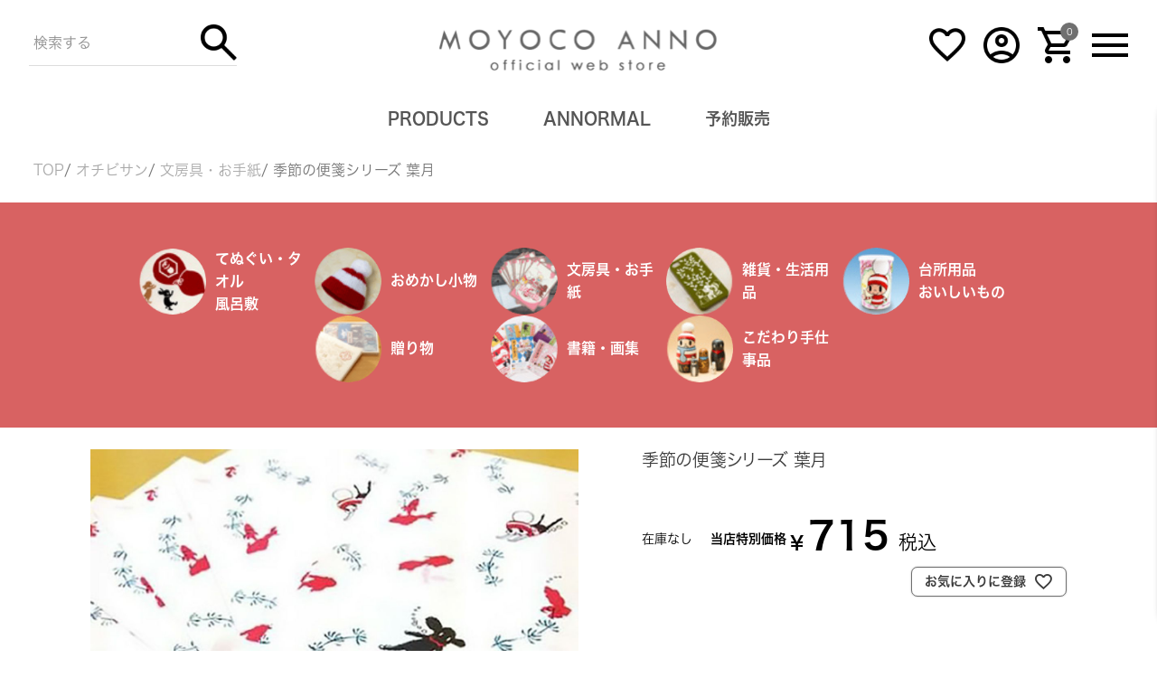

--- FILE ---
content_type: text/html;charset=UTF-8
request_url: https://corkshop.jp/c/ochibisan/gr21/012000520000
body_size: 20076
content:
<!DOCTYPE html>
<html lang="ja"><head>
  <meta charset="UTF-8">
  
  <title>季節の便箋シリーズ 葉月 | コルクショップ</title>
  <meta name="viewport" content="width=device-width">


    <meta name="description" content="季節の便箋シリーズ 葉月 文房具・お手紙 コルクショップ">
    <meta name="keywords" content="季節の便箋シリーズ 葉月,文房具・お手紙,コルクショップ">
  
  <link rel="stylesheet" href="https://corkinc.itembox.design/system/fs_style.css?t=20251118042548">
  <link rel="stylesheet" href="https://corkinc.itembox.design/generate/theme4/fs_theme.css?t=20260109103446">
  <link rel="stylesheet" href="https://corkinc.itembox.design/generate/theme4/fs_original.css?t=20260109103446">
  
  <link rel="canonical" href="https://corkshop.jp/c/ochibisan/gr21/012000520000">
  
  
  
  
  <script>
    window._FS=window._FS||{};_FS.val={"tiktok":{"enabled":false,"pixelCode":null},"recaptcha":{"enabled":false,"siteKey":null},"clientInfo":{"memberId":"guest","fullName":"ゲスト","lastName":"","firstName":"ゲスト","nickName":"ゲスト","stageId":"","stageName":"","subscribedToNewsletter":"false","loggedIn":"false","totalPoints":"","activePoints":"","pendingPoints":"","purchasePointExpiration":"","specialPointExpiration":"","specialPoints":"","pointRate":"","companyName":"","membershipCardNo":"","wishlist":"","prefecture":""},"enhancedEC":{"ga4Dimensions":{"userScope":{"stage":"{@ member.stage_order @}","login":"{@ member.logged_in @}"}},"amazonCheckoutName":"Amazonペイメント","measurementId":"G-K3JLHE7TWR","dimensions":{"dimension1":{"key":"log","value":"{@ member.logged_in @}"},"dimension2":{"key":"mem","value":"{@ member.stage_order @}"}}},"shopKey":"corkinc","device":"PC","productType":"1","cart":{"stayOnPage":false}};
  </script>
  
  <script src="/shop/js/webstore-nr.js?t=20251118042548"></script>
  <script src="/shop/js/webstore-vg.js?t=20251118042548"></script>
  
  
  
  
    <meta property="og:title" content="季節の便箋シリーズ 葉月 | コルクショップ">
    <meta property="og:type" content="og:product">
    <meta property="og:url" content="https://corkshop.jp/c/ochibisan/gr21/012000520000">
    <meta property="og:image" content="https://corkinc.itembox.design/product/001/000000000140/000000000140-01-l.jpg?t&#x3D;20260121232018">
    <meta property="og:site_name" content="コルクショップ">
    <meta property="og:description" content="季節の便箋シリーズ 葉月 文房具・お手紙 コルクショップ">
    <meta property="product:price:amount" content="715">
    <meta property="product:price:currency" content="JPY">
    <meta property="product:product_link" content="https://corkshop.jp/c/ochibisan/gr21/012000520000">
  
  
  
  
  
    <script type="text/javascript" >
      document.addEventListener('DOMContentLoaded', function() {
        _FS.CMATag('{"fs_member_id":"{@ member.id @}","fs_page_kind":"product","fs_product_url":"012000520000"}')
      })
    </script>
  
  
  <style>
	body{
		display:none;
	}
</style>

<link href="https://corkinc.itembox.design/item/css/reset.css" rel="stylesheet" type="text/css" media="all">
<link href="https://corkinc.itembox.design/item/css/common.css" rel="stylesheet" type="text/css" media="all">
<link href="https://corkinc.itembox.design/item/css/site.css" rel="stylesheet" type="text/css" media="all">

<!-- ※デフォルトのスタイル（style.css） -->
<link href="https://corkinc.itembox.design/item/css/style.css?ver=2" rel="stylesheet" type="text/css" media="print, screen and (min-width: 821px)">

<!-- ※スマートフォン用のスタイル（smart.css） -->
<link href="https://corkinc.itembox.design/item/css/smart.css" rel="stylesheet" type="text/css" media="print, screen and (max-width: 820px)">


<script src="https://cdnjs.cloudflare.com/ajax/libs/jquery/3.7.0/jquery.min.js"></script>

<script type="text/javascript" src="https://cdnjs.cloudflare.com/ajax/libs/lazysizes/5.1.0/lazysizes.min.js"></script>
<script type="text/javascript" src="https://cdnjs.cloudflare.com/ajax/libs/lazysizes/5.1.2/plugins/unveilhooks/ls.unveilhooks.min.js"></script>


<script>
	//cssにタイムスタンプ
	$(function () {
		const timestamp = Date.now();

		// CSSに追加
		$('link[rel="stylesheet"]').each(function () {
			const $link = $(this);
			const href = $link.attr('href').split('?')[0];
			$link.attr('href', href + '?v=' + timestamp);
		});

		// JSに追加（ただしjQuery自身は除く）
		$('script[src]').each(function () {
			const $script = $(this);
			const src = $script.attr('src');

			// jQuery自体にはタイムスタンプをつけないように条件分岐
			if (!src.includes('jquery')) {
				const cleanSrc = src.split('?')[0];
				$script.attr('src', cleanSrc + '?v=' + timestamp);
			}
		});
	});
</script>

<script>
	$(document).ready(function () {

		$('.inview').on('inview', function () {
			$(this).stop().addClass('inview_on');
		});

		//ヘッダー表示・非表示





		//PC環境の場合

		if (window.matchMedia('(min-width: 821px)').matches) {

			// ウィンドウのスクロール量を保持する変数
			let start_position = 0,
					window_position;
			// ヘッダー要素を取得
			const header = $('.gheader');
			// スクロールイベントを設定
			$(window).scroll(function () {
				// 現在のウィンドウのスクロール量を取得
				window_position = $(window).scrollTop();
				// ヘッダーの高さを取得
				const headerHeight = header.outerHeight();
				// スクロール量が初期位置より小さい場合、上にスクロールしているのでヘッダーを表示
				if (window_position <= start_position) {
					header.css("top", "0");
				} else {
					// スクロール量が初期位置より大きい場合、下にスクロールしているのでヘッダーを非表示
					header.css("top", -headerHeight + "px");
				}
				// 現在の位置を更新
				start_position = window_position;
			});
			// ページ読み込み時に中途半端な位置でロードされたときでも正しくヘッダーの表示を設定するためにスクロールイベントを発生させる
			$(window).trigger("scroll");

			//モバイル環境の場合 start
		} else {
//			let lastScrollTop = 0;
//			const delta = 5;
//			const header = $('.gheader');
//			const headerHeight = header.outerHeight();
//
//			$(window).on('scroll', function () {
//				let st = $(this).scrollTop();
//
//				// 差分が小さいときは処理しない
//				if (Math.abs(lastScrollTop - st) <= delta) return;
//
//				if (st > lastScrollTop && st > headerHeight) {
//					// ↓下スクロール → ヘッダーを隠す
//					header.css('top', `-${headerHeight}px`);
//				} else {
//					// ↑上スクロール → ヘッダーを表示
//					header.css('top', '0');
//				}
//
//				lastScrollTop = st;
//			});
			
			
			var $win = $(window),
					$header = $('.gheader'),
					headerHeight = $header.outerHeight(),
					startPos = 0;

			$win.on('resize', function() {
				headerHeight = $header.outerHeight();
			});

			$win.on('scroll', function() {
				var value = $(this).scrollTop();
				if (value > startPos && value > headerHeight) {
					$header.css('top', '-' + headerHeight + 'px');
				} else {
					$header.css('top', '0');
				}
				startPos = value;
			});




		};
		//モバイル環境の場合　end

	});

</script>


<!--[if lt IE 9]>
<script src="https://corkinc.itembox.design/item/js/html5shiv.min.js"></script>
<link href="https://corkinc.itembox.design/item/css/style.css" rel="stylesheet" type="text/css" media="all">
<![endif]-->

<!-- Font -->

<script>
	(function(d) {
		var config = {
			kitId: 'elt6frp',
			scriptTimeout: 3000,
			async: true
		},
				h=d.documentElement,t=setTimeout(function(){h.className=h.className.replace(/\bwf-loading\b/g,"")+" wf-inactive";},config.scriptTimeout),tk=d.createElement("script"),f=false,s=d.getElementsByTagName("script")[0],a;h.className+=" wf-loading";tk.src='https://use.typekit.net/'+config.kitId+'.js';tk.async=true;tk.onload=tk.onreadystatechange=function(){a=this.readyState;if(f||a&&a!="complete"&&a!="loaded")return;f=true;clearTimeout(t);try{Typekit.load(config)}catch(e){}};s.parentNode.insertBefore(tk,s)
	})(document);
</script>


<link href="https://corkinc.itembox.design/item/css/moyocoanno.css" rel="stylesheet" type="text/css" media="all">
<script src="https://corkinc.itembox.design/item/js/moyocoanno.js"></script>
<link rel="icon" href="https://corkshop.jp/anno_favicon.ico" type="image/x-icon">
<link rel="icon" type="image/png" href="https://corkinc.itembox.design/item/images/anno/favicon.png" sizes="32x32">
<script>
$(document).ready(function() {
  if (window.location.pathname.includes('/moyocoanno/')) {
    // 既存のファビコンを削除
    $('link[rel="shortcut icon"], link[rel="icon"]').remove();
    
    // 新しいファビコンを追加
    $('head').append(
      '<link rel="icon" href="https://corkshop.jp/anno_favicon.ico" type="image/x-icon">'
    );
  }
});
</script>
<script>

	$(document).ready(function () {
		$("*").each(function () {
			var text = $(this).text().trim();
			if (text === "申し訳ございません。ただいま在庫がございません。" || text === "申し訳ございません。ただいま予約在庫がございません。") {
				$(this).text("在庫なし");
			}
		});

		var $pricesContainer = $('.fs-c-productPrices');
		var $firstPrice = $pricesContainer.find('.fs-c-productPrice').first();
		var $outOfStockNotice = $('.fs-c-productNotice--outOfStock');

		if ($pricesContainer.length && $firstPrice.length && $outOfStockNotice.length) {
			$firstPrice.before($outOfStockNotice);
		}
		
		
		const $wrapper = $('.fs-c-productQuantityAndWishlist__quantity');
		const $select = $wrapper.find('.fs-c-quantity__select');

		function updateClass() {
			if ($select.css('display') !== 'none') {
				$wrapper.addClass('show-after');
			} else {
				$wrapper.removeClass('show-after');
			}
		}

		updateClass();

		// MutationObserver で style 属性の変化を監視
		const observer = new MutationObserver(updateClass);

		observer.observe($select[0], {
			attributes: true,
			attributeFilter: ['style']
		});
	});

</script>
<link href="https://corkinc.itembox.design/item/css/ochibisan.css" rel="stylesheet" type="text/css" media="all">
<script>

	$(document).ready(function () {

		//PC環境の場合

		if (window.matchMedia('(min-width: 821px)').matches) {



			//モバイル環境の場合 start
		} else {
			$('.fs-body-product').each(function() {
				const $afterCont = $(this).find('.ochibi_cat_parts');
				const $beforerCont = $(this).find('.fs-l-main');

				// .fs-c-productPrice--selling の直後に .fs-c-productListItem__outOfStock を移動
				$afterCont.insertAfter($beforerCont);

			});

		};
		//モバイル環境の場合　end

	});


</script>


<script async src="https://www.googletagmanager.com/gtag/js?id=G-K3JLHE7TWR"></script>

<script><!--
_FS.setTrackingTag('%3Cscript%3E%0Awindow.page_type+%3D+%27goods_detail%27%3B%0Awindow.member_id+%3D+%27%7B%40+member.id+%40%7D%27%3B%0Awindow.last_member_id+%3D+%27%7B%40+member.logged_in+%40%7D%27%3B%0Awindow.goods_id+%3D+%27140%27%3B%0Awindow.goods_no+%3D+%27012000520000%27%3B%0Awindow.goods_name+%3D+%27%E5%AD%A3%E7%AF%80%E3%81%AE%E4%BE%BF%E7%AE%8B%E3%82%B7%E3%83%AA%E3%83%BC%E3%82%BA+%E8%91%89%E6%9C%88%27%3B%0Awindow.goods_price_intrax+%3D+%27715%27%3B%0A%3C%2Fscript%3E%0A%3C%21--+Hotjar+Tracking+Code+for+https%3A%2F%2Fcorkshop.jp%2Ffs%2Fcorkinc%2Fc%2Fkoyachu+--%3E%0A%3Cscript%3E%0A++++%28function%28h%2Co%2Ct%2Cj%2Ca%2Cr%29%7B%0A++++++++h.hj%3Dh.hj%7C%7Cfunction%28%29%7B%28h.hj.q%3Dh.hj.q%7C%7C%5B%5D%29.push%28arguments%29%7D%3B%0A++++++++h._hjSettings%3D%7Bhjid%3A337093%2Chjsv%3A5%7D%3B%0A++++++++a%3Do.getElementsByTagName%28%27head%27%29%5B0%5D%3B%0A++++++++r%3Do.createElement%28%27script%27%29%3Br.async%3D1%3B%0A++++++++r.src%3Dt%2Bh._hjSettings.hjid%2Bj%2Bh._hjSettings.hjsv%3B%0A++++++++a.appendChild%28r%29%3B%0A++++%7D%29%28window%2Cdocument%2C%27%2F%2Fstatic.hotjar.com%2Fc%2Fhotjar-%27%2C%27.js%3Fsv%3D%27%29%3B%0A%3C%2Fscript%3E%0A%3C%21--+Google+Tag+Manager+--%3E%0A%3Cscript%3E%28function%28w%2Cd%2Cs%2Cl%2Ci%29%7Bw%5Bl%5D%3Dw%5Bl%5D%7C%7C%5B%5D%3Bw%5Bl%5D.push%28%7B%27gtm.start%27%3A%0Anew+Date%28%29.getTime%28%29%2Cevent%3A%27gtm.js%27%7D%29%3Bvar+f%3Dd.getElementsByTagName%28s%29%5B0%5D%2C%0Aj%3Dd.createElement%28s%29%2Cdl%3Dl%21%3D%27dataLayer%27%3F%27%26l%3D%27%2Bl%3A%27%27%3Bj.async%3Dtrue%3Bj.src%3D%0A%27https%3A%2F%2Fwww.googletagmanager.com%2Fgtm.js%3Fid%3D%27%2Bi%2Bdl%3Bf.parentNode.insertBefore%28j%2Cf%29%3B%0A%7D%29%28window%2Cdocument%2C%27script%27%2C%27dataLayer%27%2C%27GTM-KQJTWMS%27%29%3B%3C%2Fscript%3E%0A%3C%21--+End+Google+Tag+Manager+--%3E%0A%3C%21--+LINE+Tag+Base+Code+--%3E%0A%3C%21--+Do+Not+Modify+--%3E%0A%3Cscript%3E%0A%28function%28g%2Cd%2Co%29%7B%0A++g._ltq%3Dg._ltq%7C%7C%5B%5D%3Bg._lt%3Dg._lt%7C%7Cfunction%28%29%7Bg._ltq.push%28arguments%29%7D%3B%0A++var+h%3Dlocation.protocol%3D%3D%3D%27https%3A%27%3F%27https%3A%2F%2Fd.line-scdn.net%27%3A%27http%3A%2F%2Fd.line-cdn.net%27%3B%0A++var+s%3Dd.createElement%28%27script%27%29%3Bs.async%3D1%3B%0A++s.src%3Do%7C%7Ch%2B%27%2Fn%2Fline_tag%2Fpublic%2Frelease%2Fv1%2Flt.js%27%3B%0A++var+t%3Dd.getElementsByTagName%28%27script%27%29%5B0%5D%3Bt.parentNode.insertBefore%28s%2Ct%29%3B%0A++++%7D%29%28window%2C+document%29%3B%0A_lt%28%27init%27%2C+%7B%0A++customerType%3A+%27account%27%2C%0A++tagId%3A+%2780d38e30-6c76-4cbb-af77-3b5138eb4bc4%27%0A%7D%29%3B%0A_lt%28%27send%27%2C+%27pv%27%2C+%5B%2780d38e30-6c76-4cbb-af77-3b5138eb4bc4%27%5D%29%3B%0A%3C%2Fscript%3E%0A%3Cnoscript%3E%0A++%3Cimg+height%3D%221%22+width%3D%221%22+style%3D%22display%3Anone%22%0A+++++++src%3D%22https%3A%2F%2Ftr.line.me%2Ftag.gif%3Fc_t%3Dlap%26t_id%3D80d38e30-6c76-4cbb-af77-3b5138eb4bc4%26e%3Dpv%26noscript%3D1%22+%2F%3E%0A%3C%2Fnoscript%3E%0A%3C%21--+End+LINE+Tag+Base+Code+--%3E%0A%3C%21--+LINE+Tag+Base+Code+--%3E%0A%3C%21--+Do+Not+Modify+--%3E%0A%3Cscript%3E%0A%28function%28g%2Cd%2Co%29%7B%0A++g._ltq%3Dg._ltq%7C%7C%5B%5D%3Bg._lt%3Dg._lt%7C%7Cfunction%28%29%7Bg._ltq.push%28arguments%29%7D%3B%0A++var+h%3Dlocation.protocol%3D%3D%3D%27https%3A%27%3F%27https%3A%2F%2Fd.line-scdn.net%27%3A%27http%3A%2F%2Fd.line-cdn.net%27%3B%0A++var+s%3Dd.createElement%28%27script%27%29%3Bs.async%3D1%3B%0A++s.src%3Do%7C%7Ch%2B%27%2Fn%2Fline_tag%2Fpublic%2Frelease%2Fv1%2Flt.js%27%3B%0A++var+t%3Dd.getElementsByTagName%28%27script%27%29%5B0%5D%3Bt.parentNode.insertBefore%28s%2Ct%29%3B%0A++++%7D%29%28window%2C+document%29%3B%0A_lt%28%27init%27%2C+%7B%0A++customerType%3A+%27account%27%2C%0A++tagId%3A+%2780d38e30-6c76-4cbb-af77-3b5138eb4bc4%27%0A%7D%29%3B%0A_lt%28%27send%27%2C+%27pv%27%2C+%5B%2780d38e30-6c76-4cbb-af77-3b5138eb4bc4%27%5D%29%3B%0A%3C%2Fscript%3E%0A%3Cnoscript%3E%0A++%3Cimg+height%3D%221%22+width%3D%221%22+style%3D%22display%3Anone%22%0A+++++++src%3D%22https%3A%2F%2Ftr.line.me%2Ftag.gif%3Fc_t%3Dlap%26t_id%3D80d38e30-6c76-4cbb-af77-3b5138eb4bc4%26e%3Dpv%26noscript%3D1%22+%2F%3E%0A%3C%2Fnoscript%3E%0A%3C%21--+End+LINE+Tag+Base+Code+--%3E%0A%3Cscript%3E%0A_lt%28%27send%27%2C+%27cv%27%2C+%7B%0A++type%3A+%27goodsdetail%27%0A%7D%2C%5B%2780d38e30-6c76-4cbb-af77-3b5138eb4bc4%27%5D%29%3B%0A%3C%2Fscript%3E%0A%3C%21--+Meta+Pixel+Code+--%3E%0A%3Cscript%3E%0A%21function%28f%2Cb%2Ce%2Cv%2Cn%2Ct%2Cs%29%0A%7Bif%28f.fbq%29return%3Bn%3Df.fbq%3Dfunction%28%29%7Bn.callMethod%3F%0An.callMethod.apply%28n%2Carguments%29%3An.queue.push%28arguments%29%7D%3B%0Aif%28%21f._fbq%29f._fbq%3Dn%3Bn.push%3Dn%3Bn.loaded%3D%210%3Bn.version%3D%272.0%27%3B%0An.queue%3D%5B%5D%3Bt%3Db.createElement%28e%29%3Bt.async%3D%210%3B%0At.src%3Dv%3Bs%3Db.getElementsByTagName%28e%29%5B0%5D%3B%0As.parentNode.insertBefore%28t%2Cs%29%7D%28window%2C+document%2C%27script%27%2C%0A%27https%3A%2F%2Fconnect.facebook.net%2Fen_US%2Ffbevents.js%27%29%3B%0Afbq%28%27init%27%2C+%27775732684986999%27%29%3B%0Afbq%28%27track%27%2C+%27PageView%27%29%3B%0A%3C%2Fscript%3E%0A%3Cnoscript%3E%3Cimg+height%3D%221%22+width%3D%221%22+style%3D%22display%3Anone%22%0Asrc%3D%22https%3A%2F%2Fwww.facebook.com%2Ftr%3Fid%3D775732684986999%26ev%3DPageView%26noscript%3D1%22%0A%2F%3E%3C%2Fnoscript%3E%0A%3C%21--+End+Meta+Pixel+Code+--%3E%0A%3Cscript%3E%0Afbq%28%27track%27%2C+%27ViewContent%27%2C+%7B%0Acontent_ids%3A+%27012000520000%27%2C%0Acontent_category%3A+%27product%27%2C%0Acontent_name%3A+%27%E5%AD%A3%E7%AF%80%E3%81%AE%E4%BE%BF%E7%AE%8B%E3%82%B7%E3%83%AA%E3%83%BC%E3%82%BA+%E8%91%89%E6%9C%88%27%2C%0Acontent_type%3A+%27product%27%2C%0Acurrency%3A+%27JPY%27%2C%0Avalue%3A+%27715%27%0A%7D%29%3B%0A%3C%2Fscript%3E%0A%3Cscript+async+src%3D%22https%3A%2F%2Fs.yimg.jp%2Fimages%2Flisting%2Ftool%2Fcv%2Fytag.js%22%3E%3C%2Fscript%3E%0A%3Cscript%3E%0Awindow.yjDataLayer+%3D+window.yjDataLayer+%7C%7C+%5B%5D%3B%0Afunction+ytag%28%29+%7B+yjDataLayer.push%28arguments%29%3B+%7D%0Aytag%28%7B%22type%22%3A%22ycl_cookie%22%2C+%22config%22%3A%7B%22ycl_use_non_cookie_storage%22%3Atrue%7D%7D%29%3B%0A%3C%2Fscript%3E');
--></script>
</head>
<body class="fs-body-product fs-body-product-012000520000" id="fs_ProductDetails">
<script><!--
_FS.setTrackingTag('%3Cscript%3E%0A%28function%28w%2Cd%2Cs%2Cc%2Ci%29%7Bw%5Bc%5D%3Dw%5Bc%5D%7C%7C%7B%7D%3Bw%5Bc%5D.trackingId%3Di%3B%0Avar+f%3Dd.getElementsByTagName%28s%29%5B0%5D%2Cj%3Dd.createElement%28s%29%3Bj.async%3Dtrue%3B%0Aj.src%3D%27%2F%2Fcdn.contx.net%2Fcollect.js%27%3Bf.parentNode.insertBefore%28j%2Cf%29%3B%0A%7D%29%28window%2Cdocument%2C%27script%27%2C%27contx%27%2C%27CTX-x-OkFaot2l%27%29%3B%0A%3C%2Fscript%3E%0A%0A%3C%21--+Google+Tag+Manager+--%3E%0A%3Cnoscript%3E%3Ciframe+src%3D%22%2F%2Fwww.googletagmanager.com%2Fns.html%3Fid%3DGTM-NVDB6V7%22%0Aheight%3D%220%22+width%3D%220%22+style%3D%22display%3Anone%3Bvisibility%3Ahidden%22%3E%3C%2Fiframe%3E%3C%2Fnoscript%3E%0A%3Cscript%3E%28function%28w%2Cd%2Cs%2Cl%2Ci%29%7Bw%5Bl%5D%3Dw%5Bl%5D%7C%7C%5B%5D%3Bw%5Bl%5D.push%28%7B%27gtm.start%27%3A%0Anew+Date%28%29.getTime%28%29%2Cevent%3A%27gtm.js%27%7D%29%3Bvar+f%3Dd.getElementsByTagName%28s%29%5B0%5D%2C%0Aj%3Dd.createElement%28s%29%2Cdl%3Dl%21%3D%27dataLayer%27%3F%27%26l%3D%27%2Bl%3A%27%27%3Bj.async%3Dtrue%3Bj.src%3D%0A%27%2F%2Fwww.googletagmanager.com%2Fgtm.js%3Fid%3D%27%2Bi%2Bdl%3Bf.parentNode.insertBefore%28j%2Cf%29%3B%0A%7D%29%28window%2Cdocument%2C%27script%27%2C%27dataLayer%27%2C%27GTM-NVDB6V7%27%29%3B%3C%2Fscript%3E%0A%3C%21--+End+Google+Tag+Manager+--%3E');
--></script>
<div class="fs-l-page">
<!-- anno_parts start -->
<div class="brand_parts anno_parts">

	<script>
		$(document).ready(function() {
			$('.menu-trigger').on('click', function() {
				$(this).toggleClass("active");
				$(".gnav_area").toggleClass("gnav_area_fix");
				$("body").toggleClass("body_fix");
			});

			$('.gnav_close').on('click', function() {
				$('.menu-trigger').toggleClass("active");
				$(".gnav_area").toggleClass("gnav_area_fix");
				$("body").toggleClass("body_fix");
			});
		});
	</script>

	<header class="gheader gheader_fix anno_header">

		<h1 class="header_logo anno_header_logo lh_0 hover"><a href="/c/moyocoanno"><img data-src="https://corkinc.itembox.design/item/images/anno/logo_anno.png" src="https://corkinc.itembox.design/item/images/common/spacer.gif" class="lazyload" alt="安野モヨコ　MOYOCO ANNO Official store"></a></h1>

		<div class="header_search_area anno_search_area">
			<form action="/p/search">
				<div class="header_search_inner">
					<input type="hidden" name="tag" value="moyocoanno">
					<label><input type="text" name="keyword" value="" placeholder="検索する"></label>
					<button type="submit">検索</button>
				</div>
			</form>
		</div>

		<ul class="header_icon link_hover">
			<li><a href="/my/wishlist"><img data-src="https://corkinc.itembox.design/item/images/common/icon_heart.png" src="https://corkinc.itembox.design/item/images/common/spacer.gif" class="lazyload" alt="お気に入り"></a></li>
			<li><a href="/my/top"><img data-src="https://corkinc.itembox.design/item/images/common/icon_user.png" src="https://corkinc.itembox.design/item/images/common/spacer.gif" class="lazyload" alt="マイページ"></a></li>
			<li class="cart"><a href="/p/cart"><img data-src="https://corkinc.itembox.design/item/images/common/icon_cart.png" src="https://corkinc.itembox.design/item/images/common/spacer.gif" class="lazyload" alt="カート">
				<span class="num fs-client-cart-count"></span>
				</a></li>
			<li class="hover">
				<span class="menu-trigger">
					<span></span>
					<span></span>
					<span></span>
				</span>
			</li>
		</ul>

		<!-- gnav_area start -->
		<div class="gnav_area cork_gnav_area">
			<div class="gnav_area_inner">

				<!-- <p class="gnav_close"><span class="txt">閉じる</span><span class="arrow_icon">&Gt;</span></p> -->

				<!-- gnav_search_area start -->
				<div class="gnav_search_area">
					<form action="/p/search">
						<input type="hidden" name="tag" value="moyocoanno">
						<div class="header_search_inner">

							<label><input type="text" name="keyword" value="" placeholder="検索する"></label>
							<button type="submit">検索</button>
						</div>
					</form>
				</div>
				<!-- gnav_search_area end -->


				<ul class="gnav_anno_bn">
					<li><a href="/p/search?tag=moyocoanno">
						<p class="img lh_0"><img data-src="https://corkinc.itembox.design/item/images/anno/anno_gnav_icon01.png" src="https://corkinc.itembox.design/item/images/common/spacer.gif" class="lazyload" alt="すべての商品"></p>
						<p class="txt">すべての商品</p>
						<p class="arrow_icon">&Gt;</p>
						</a></li>

					<li><a href="/c/moyocoanno/m_fashion">
						<p class="img lh_0"><img data-src="https://corkinc.itembox.design/item/images/anno/anno_gnav_icon02.png" src="https://corkinc.itembox.design/item/images/common/spacer.gif" class="lazyload" alt="ファッション"></p>
						<p class="txt">ファッション</p>
						<p class="arrow_icon">&Gt;</p>
						</a></li>

					<li><a href="/c/moyocoanno/m_comics">
						<p class="img lh_0"><img data-src="https://corkinc.itembox.design/item/images/anno/anno_gnav_icon03.png" src="https://corkinc.itembox.design/item/images/common/spacer.gif" class="lazyload" alt="コミック"></p>
						<p class="txt">コミック</p>
						<p class="arrow_icon">&Gt;</p>
						</a></li>

					<li><a href="/c/moyocoanno/m_goods">
						<p class="img lh_0"><img data-src="https://corkinc.itembox.design/item/images/anno/anno_gnav_icon04.png" src="https://corkinc.itembox.design/item/images/common/spacer.gif" class="lazyload" alt="雑貨"></p>
						<p class="txt">雑貨</p>
						<p class="arrow_icon">&Gt;</p>
						</a></li>

					<li><a href="/c/moyocoanno/m_accessories">
						<p class="img lh_0"><img data-src="https://corkinc.itembox.design/item/images/anno/anno_gnav_icon05.png" src="https://corkinc.itembox.design/item/images/common/spacer.gif" class="lazyload" alt="アクセサリー"></p>
						<p class="txt">アクセサリー</p>
						<p class="arrow_icon">&Gt;</p>
						</a></li>


					<li><a href="/c/moyocoanno/m_stationery">
						<p class="img lh_0"><img data-src="https://corkinc.itembox.design/item/images/anno/anno_gnav_icon06.png" src="https://corkinc.itembox.design/item/images/common/spacer.gif" class="lazyload" alt="ステーショナリー"></p>
						<p class="txt">ステーショナリー</p>
						<p class="arrow_icon">&Gt;</p>
						</a></li>

					<li><a href="/c/moyocoanno/m_cddvd">
						<p class="img lh_0"><img data-src="https://corkinc.itembox.design/item/images/anno/anno_gnav_icon07.png" src="https://corkinc.itembox.design/item/images/common/spacer.gif" class="lazyload" alt="CD/DVD"></p>
						<p class="txt">CD/DVD</p>
						<p class="arrow_icon">&Gt;</p>
						</a></li>



					<li><a href="/c/ochibisan/">
						<p class="img lh_0"><img data-src="https://corkinc.itembox.design/item/images/anno/anno_gnav_icon08.png" src="https://corkinc.itembox.design/item/images/common/spacer.gif" class="lazyload" alt="オチビサン"></p>
						<p class="txt">オチビサン</p>
						<p class="arrow_icon">&Gt;</p>
						</a></li>

					<li><a href="/c/moyocoanno/m_bikacho">
						<p class="img lh_0"><img data-src="https://corkinc.itembox.design/item/images/anno/anno_gnav_icon09.png" src="https://corkinc.itembox.design/item/images/common/spacer.gif" class="lazyload" alt="鼻下長紳士回顧録"></p>
						<p class="txt">鼻下長紳士回顧録</p>
						<p class="arrow_icon">&Gt;</p>
						</a></li>

					<li><a href="/c/moyocoanno/m_sugar_sugar_rune">
						<p class="img lh_0"><img data-src="https://corkinc.itembox.design/item/images/anno/anno_gnav_icon10.png" src="https://corkinc.itembox.design/item/images/common/spacer.gif" class="lazyload" alt="シュガシュガルーン"></p>
						<p class="txt">シュガシュガルーン</p>
						<p class="arrow_icon">&Gt;</p>
						</a></li>

					<li><a href="/c/moyocoanno/m_sanbikichan">
						<p class="img lh_0"><img data-src="https://corkinc.itembox.design/item/images/anno/anno_gnav_icon11.png" src="https://corkinc.itembox.design/item/images/common/spacer.gif" class="lazyload" alt="三匹ちゃん"></p>
						<p class="txt">三匹ちゃん</p>
						<p class="arrow_icon">&Gt;</p>
						</a></li>

					<li><a href="/c/moyocoanno/m_kantoku_fuyukitodoki">
						<p class="img lh_0"><img data-src="https://corkinc.itembox.design/item/images/anno/anno_gnav_icon12.png" src="https://corkinc.itembox.design/item/images/common/spacer.gif" class="lazyload" alt="カントクくん"></p>
						<p class="txt">カントクくん</p>
						<p class="arrow_icon">&Gt;</p>
						</a></li>

				</ul>

				<ul class="gnav_link link_hover">

					<li><a href="/contact">お問い合わせ</a></li>
					<li class="sp_only"><a href="/p/about/privacy-policy">プライバシーポリシー</a></li>
					<li class="sp_only"><a href="https://corkagency.notion.site/FAQ-f251c675c875428f863a58a4f68047a3" target="_blank">FAQ</a></li>
					<li class="sp_only"><a href="https://corkagency.com/" target="_blank">運営会社</a></li>
					<li><a href="/p/about/terms">特定商取引法表示</a></li>
				</ul>

				<ul class="gnav_sns link_hover">
					<li><a href="https://www.instagram.com/moyoco_anno/" target="_blank"><img data-src="https://corkinc.itembox.design/item/images/common/icon_insta.png" src="https://corkinc.itembox.design/item/images/common/spacer.gif" class="lazyload" alt="安野モヨコ Instagram"></a></li>
					<li><a href="https://x.com/anno_moyoco?lang=ja" target="_blank"><img data-src="https://corkinc.itembox.design/item/images/common/icon_x.png" src="https://corkinc.itembox.design/item/images/common/spacer.gif" class="lazyload" alt="安野モヨコ x twitter"></a></li>

					<li><a href="https://annomoyoco.com/lp/mm/" target="_blank"><img data-src="https://corkinc.itembox.design/item/images/common/icon_mail.png" src="https://corkinc.itembox.design/item/images/common/spacer.gif" class="lazyload" alt="メールマガジン"></a></li>

					<li><a href="https://line.me/R/ti/p/@annomoyoco?from=page&openQrModal=true&searchId=annomoyoco" target="_blank"><img data-src="https://corkinc.itembox.design/item/images/common/icon_line.png" src="https://corkinc.itembox.design/item/images/common/spacer.gif" class="lazyload" alt="安野モヨコ LINE"></a></li>
				</ul>

			</div>
		</div>
		<!-- gnav_area end -->
	</header>

	<div class="anno_header_mg"></div>

</div>
<!-- anno_parts end -->

<!-- anno_parts start -->
<script>
	$(document).ready(function(){
		$('.anno_header_cat_tgl').on('click', function(){
			$(this).toggleClass("active");
			$('.anno_header_cat_open').stop().slideToggle("fast");
		});
		$('.anno_header_cat_close').on('click', function(){
			$('.anno_header_cat_tgl').toggleClass("active");
			$('.anno_header_cat_open').stop().slideToggle("fast");
		});
	});
</script>
<div class="brand_parts anno_parts">
	<div class="anno_header_nav_area">
		<ul class="anno_header_nav pc_only">
			<li class="anno_header_cat_tgl">PRODUCTS</li>
			<li><a href="/p/search?tag=moyocoanno&tag=annormal">ANNORMAL</a></li>
			<li><a href="/p/search?tag=moyocoanno&preorder=true">予約販売</a></li>
		</ul>

		<div class="anno_header_cat_open pc_only">

			<p class="anno_header_cat_close">CLOSE &Gt;</p>
			<ul class="anno_cat_list link_hover">

				<li><a href="/c/moyocoanno/m_fashion">
	<p class="img lh_0"><img data-src="https://corkinc.itembox.design/item/images/anno/anno_cat_img01.png" src="https://corkinc.itembox.design/item/images/common/spacer.gif" class="lazyload" alt="ファッション"></p>
	<div class="txt_area">
		<p class="en">Fashion</p>
		<p class="ja">ファッション</p>
	</div>
	</a></li>

<li><a href="/c/moyocoanno/m_comics">
	<p class="img lh_0"><img data-src="https://corkinc.itembox.design/item/images/anno/anno_cat_img02.png" src="https://corkinc.itembox.design/item/images/common/spacer.gif" class="lazyload" alt="コミック"></p>
	<div class="txt_area">
		<p class="en">Comics</p>
		<p class="ja">コミック</p>
	</div>
	</a></li>

<li><a href="/c/moyocoanno/m_goods">
	<p class="img lh_0"><img data-src="https://corkinc.itembox.design/item/images/anno/anno_cat_img03.png" src="https://corkinc.itembox.design/item/images/common/spacer.gif" class="lazyload" alt="雑"></p>
	<div class="txt_area">
		<p class="en">General Goods</p>
		<p class="ja">雑貨</p>
	</div>
	</a></li>

<li><a href="/c/moyocoanno/m_accessories">
	<p class="img lh_0"><img data-src="https://corkinc.itembox.design/item/images/anno/anno_cat_img04.png" src="https://corkinc.itembox.design/item/images/common/spacer.gif" class="lazyload" alt="アクセサリー"></p>
	<div class="txt_area">
		<p class="en">Accessories</p>
		<p class="ja">アクセサリー</p>
	</div>
	</a></li>

<li><a href="/c/moyocoanno/m_stationery">
	<p class="img lh_0"><img data-src="https://corkinc.itembox.design/item/images/anno/anno_cat_img05.png" src="https://corkinc.itembox.design/item/images/common/spacer.gif" class="lazyload" alt="ステーショナリー"></p>
	<div class="txt_area">
		<p class="en">Stationery</p>
		<p class="ja">ステーショナリー</p>
	</div>
	</a></li>

<li><a href="/c/moyocoanno/m_cddvd">
	<p class="img lh_0"><img data-src="https://corkinc.itembox.design/item/images/anno/anno_cat_img06.png" src="https://corkinc.itembox.design/item/images/common/spacer.gif" class="lazyload" alt="CD/DVD"></p>
	<div class="txt_area">
		<p class="en">CD/DVD</p>
		<p class="ja">CD/DVD</p>
	</div>
	</a></li>

<li><a href="/c/ochibisan/">
	<p class="img lh_0"><img data-src="https://corkinc.itembox.design/item/images/anno/anno_cat_img07.png" src="https://corkinc.itembox.design/item/images/common/spacer.gif" class="lazyload" alt="オチビサン"></p>
	<div class="txt_area">
		<p class="en">Ochibisan</p>
		<p class="ja">オチビサン</p>
	</div>
	</a></li>

<li><a href="/c/moyocoanno/m_bikacho">
	<p class="img lh_0"><img data-src="https://corkinc.itembox.design/item/images/anno/anno_cat_img08.png" src="https://corkinc.itembox.design/item/images/common/spacer.gif" class="lazyload" alt="鼻下長紳士回顧録"></p>
	<div class="txt_area">
		<p class="en">BikachoShinshikaikoroku</p>
		<p class="ja">鼻下長紳士回顧録</p>
	</div>
	</a></li>

<li><a href="/c/moyocoanno/m_sugar_sugar_rune">
	<p class="img lh_0"><img data-src="https://corkinc.itembox.design/item/images/anno/anno_cat_img09.png" src="https://corkinc.itembox.design/item/images/common/spacer.gif" class="lazyload" alt=""></p>
	<div class="txt_area">
		<p class="en">Sugar Sugar Rune</p>
		<p class="ja">シュガシュガルーン</p>
	</div>
	</a></li>

<li><a href="/c/moyocoanno/m_sanbikichan">
	<p class="img lh_0"><img data-src="https://corkinc.itembox.design/item/images/anno/anno_cat_img10.png" src="https://corkinc.itembox.design/item/images/common/spacer.gif" class="lazyload" alt="三匹ちゃん"></p>
	<div class="txt_area">
		<p class="en">Sanbikichan</p>
		<p class="ja">三匹ちゃん</p>
	</div>
	</a></li>

<li><a href="/c/moyocoanno/m_kantoku_fuyukitodoki">
	<p class="img lh_0"><img data-src="https://corkinc.itembox.design/item/images/anno/anno_cat_img11.png" src="https://corkinc.itembox.design/item/images/common/spacer.gif" class="lazyload" alt="監督くん"></p>
	<div class="txt_area">
		<p class="en">Kantokukun</p>
		<p class="ja">監督くん</p>
	</div>
	</a></li>


			</ul>
		</div>
	</div>
</div>
<!-- anno_parts end -->
<header class="fs-l-header">
<!-- cork_parts start -->
<div class="brand_parts cork_parts">
	<script>


	window.onload = function() {

			$('body').fadeIn(50);
		setTimeout(function() {
			$('.cork_loading_area .img').fadeIn(500);

		}, 100);

		setTimeout(function() {

			$('.cork_loading_area').fadeOut(500);
			$('.cork_header').css('display', 'flex');

		}, 500);

	}
</script>
<div class="brand_parts cork_loading_area">
	<p class="img cork_alltop_img"><img  data-src="https://corkinc.itembox.design/item/images/common/cork_loading.png" src="https://corkinc.itembox.design/item/images/common/spacer.gif" class="lazyload" alt="コルクショップ"></p>
</div>

	<script>
		$(document).ready(function() {
			$('.menu-trigger').on('click', function() {
				$(this).toggleClass("active");
				$(".gnav_area").toggleClass("gnav_area_fix");
				$("body").toggleClass("body_fix");
			});

			$('.gnav_close').on('click', function() {
				$('.menu-trigger').toggleClass("active");
				$(".gnav_area").toggleClass("gnav_area_fix");
				$("body").toggleClass("body_fix");
			});
		});
	</script>

	<header class="gheader gheader_fix cork_header">

		<h1 class="header_logo cork_header_logo lh_0 hover"><a href="/"><img data-src="https://corkinc.itembox.design/item/images/common/logo_cork.png" src="https://corkinc.itembox.design/item/images/common/spacer.gif" class="lazyload" alt="コルクショップ"></a></h1>

		<div class="header_search_area cork_search_area">
			<!-- <form action="/p/search">
<div class="header_search_inner">

<label><input type="text" name="keyword" value="" placeholder="検索する"></label>
<button type="submit">検索</button>
</div>
</form> -->
		</div>

		<ul class="header_icon link_hover">
			<li><a href="/my/wishlist"><img data-src="https://corkinc.itembox.design/item/images/common/icon_heart.png?v2" src="https://corkinc.itembox.design/item/images/common/spacer.gif" class="lazyload" alt="お気に入り"></a></li>
			<li><a href="/my/top"><img data-src="https://corkinc.itembox.design/item/images/common/icon_user.png" src="https://corkinc.itembox.design/item/images/common/spacer.gif" class="lazyload" alt="マイページ"></a></li>
			<li class="cart"><a href="/p/cart"><img data-src="https://corkinc.itembox.design/item/images/common/icon_cart.png" src="https://corkinc.itembox.design/item/images/common/spacer.gif" class="lazyload" alt="カート">
				<span class="num fs-client-cart-count"></span>
				</a></li>

			<li class="hover">
				<span class="menu-trigger">
					<span></span>
					<span></span>
					<span></span>
				</span>
			</li>
		</ul>

		<!-- gnav_area start -->
		<div class="gnav_area cork_gnav_area">
			<div class="gnav_area_inner">

				<p class="gnav_close"><span class="txt">閉じる</span><span class="arrow_icon">&Gt;</span></p>

				<!-- gnav_search_area start -->
				<!-- <div class="gnav_search_area">
<form action="/p/search">
<div class="header_search_inner">

<label><input type="text" name="keyword" value="" placeholder="SEARCH"></label>
<button type="submit">検索</button>
</div>
</form>
</div> -->
				<!-- gnav_search_area end -->

				<p class="ttl_gnav_cork_bn">OTHER SOTRE</p>

				<ul class="gnav_cork_bn">
					<li><a href="/c/koyachu">
						<p class="img lh_0"><img data-src="https://corkinc.itembox.design/item/images/common/cork_gnav_bn01.png" src="https://corkinc.itembox.design/item/images/common/spacer.gif" class="lazyload" alt="宇宙兄弟 OFFICIAL STORE"></p>
						<p class="txt">宇宙兄弟 OFFICIAL STORE</p>
						</a></li>
					<li><a href="/c/moyocoanno">
						<p class="img lh_0"><img data-src="https://corkinc.itembox.design/item/images/common/cork_gnav_bn02.png" src="https://corkinc.itembox.design/item/images/common/spacer.gif" class="lazyload" alt="安野モヨコ OFFICIAL STORE"></p>
						<p class="txt">安野モヨコ OFFICIAL STORE</p>
						</a></li>
					<li><a href="https://corkstore.jp/" target="_blank">
						<p class="img lh_0"><img data-src="https://corkinc.itembox.design/item/images/common/cork_gnav_bn03.png" src="https://corkinc.itembox.design/item/images/common/spacer.gif" class="lazyload" alt="CORK STORE"></p>
						<p class="txt other_window">CORK STORE</p>
						</a></li>
				</ul>

				<ul class="gnav_link link_hover">
					<li><a href="/">CORK SHOP</a></li>
					<li><a href="/contact">お問い合わせ</a></li>
					<li class="sp_only"><a href="https://corkagency.notion.site/FAQ-f251c675c875428f863a58a4f68047a3" target="_blank">FAQ</a></li>
					<li class="sp_only"><a href="/p/about/privacy-policy">プライバシーポリシー</a></li>
					<li><a href="https://corkagency.com/" target="_blank">運営会社</a></li>
				</ul>

				<ul class="gnav_sns link_hover">
					<li><a href="https://www.instagram.com/corkstore_realize/" target="_blank"><img data-src="https://corkinc.itembox.design/item/images/common/icon_insta.png" src="https://corkinc.itembox.design/item/images/common/spacer.gif" class="lazyload" alt="コルクショップ Instagram"></a></li>
					<li><a href="https://x.com/corkagency" target="_blank"><img data-src="https://corkinc.itembox.design/item/images/common/icon_x.png" src="https://corkinc.itembox.design/item/images/common/spacer.gif" class="lazyload" alt="コルクショップ x twitter"></a></li>
				</ul>

			</div>
		</div>
		<!-- gnav_area end -->
	</header>

	<div class="cork_header_mg"></div>

</div>
<!-- cork_parts end -->
</header>
<!-- **パンくずリストパーツ （システムパーツ） ↓↓ -->
<nav class="fs-c-breadcrumb">
<ol class="fs-c-breadcrumb__list">
<li class="fs-c-breadcrumb__listItem">
<a href="/">TOP</a>
</li>
<li class="fs-c-breadcrumb__listItem">
<a href="/c/ochibisan">オチビサン</a>
</li>
<li class="fs-c-breadcrumb__listItem">
<a href="/c/ochibisan/gr21">文房具・お手紙</a>
</li>
<li class="fs-c-breadcrumb__listItem">
季節の便箋シリーズ 葉月
</li>
</ol>
</nav>
<!-- **パンくずリストパーツ （システムパーツ） ↑↑ -->
<!-- ochibi_parts start -->
<div class="brand_parts ochibi_parts ochibi_cat_parts">
	<h2 class="ttl_anno_top ttl_ochibi_cat_list contents_w">PRODUCTS</h2>
	<section class="ochibi_cat_area">
		<ul class="ochibi_cat_list link_hover">
			<li><a href="/c/ochibisan/gr8">
				<p class="img lh_0"><img data-src="https://corkinc.itembox.design/item/images/ochibi/ochibi_cat01.png" src="https://corkinc.itembox.design/item/images/common/spacer.gif" class="lazyload" alt="てぬぐい・タオル・風呂敷"></p>
				<p class="txt_area">てぬぐい・タオル<br>風呂敷</p>
				</a></li>

			<li><a href="/c/ochibisan/gr20">
				<p class="img lh_0"><img data-src="https://corkinc.itembox.design/item/images/ochibi/ochibi_cat02.png" src="https://corkinc.itembox.design/item/images/common/spacer.gif" class="lazyload" alt="おめかし小物"></p>
				<p class="txt_area">おめかし小物</p>
				</a></li>

			<li><a href="/c/ochibisan/gr21">
				<p class="img lh_0"><img data-src="https://corkinc.itembox.design/item/images/ochibi/ochibi_cat03.png" src="https://corkinc.itembox.design/item/images/common/spacer.gif" class="lazyload" alt="文房具・お手紙"></p>
				<p class="txt_area">文房具・お手紙</p>
				</a></li>

			<li><a href="/c/ochibisan/gr22">
				<p class="img lh_0"><img data-src="https://corkinc.itembox.design/item/images/ochibi/ochibi_cat04.png" src="https://corkinc.itembox.design/item/images/common/spacer.gif" class="lazyload" alt="雑貨・生活用品"></p>
				<p class="txt_area">雑貨・生活用品</p>
				</a></li>

			<li><a href="/c/ochibisan/gr23">
				<p class="img lh_0"><img data-src="https://corkinc.itembox.design/item/images/ochibi/ochibi_cat05.png" src="https://corkinc.itembox.design/item/images/common/spacer.gif" class="lazyload" alt="台所用品 おいしいもの"></p>
				<p class="txt_area">台所用品<br>
					おいしいもの</p>
				</a></li>

			<li><a href="/c/ochibisan/gr24">
				<p class="img lh_0"><img data-src="https://corkinc.itembox.design/item/images/ochibi/ochibi_cat06.png" src="https://corkinc.itembox.design/item/images/common/spacer.gif" class="lazyload" alt="贈り物"></p>
				<p class="txt_area">贈り物</p>
				</a></li>

			<li><a href="/c/ochibisan/gr25">
				<p class="img lh_0"><img data-src="https://corkinc.itembox.design/item/images/ochibi/ochibi_cat07.png" src="https://corkinc.itembox.design/item/images/common/spacer.gif" class="lazyload" alt="書籍・画集"></p>
				<p class="txt_area">書籍・画集</p>
				</a></li>

			<li><a href="/c/ochibisan/gr27">
				<p class="img lh_0"><img data-src="https://corkinc.itembox.design/item/images/ochibi/ochibi_cat08.png" src="https://corkinc.itembox.design/item/images/common/spacer.gif" class="lazyload" alt="こだわり手仕事品"></p>
				<p class="txt_area">こだわり手仕事品</p>
				</a></li>


		</ul>

	</section>


</div>
<!-- ochibi_parts end -->
<main class="fs-l-main fs-l-product4"><div id="fs-page-error-container" class="fs-c-panelContainer">
  
  
</div>
<section class="fs-l-pageMain"><!-- **商品詳細エリア（システムパーツグループ）↓↓ -->
<form id="fs_form">
<input type="hidden" name="productId" value="140">

<div class="fs-l-productLayout fs-system-product" data-product-id="140" data-vertical-variation-no="" data-horizontal-variation-no=""><div class="fs-l-productLayout__item fs-l-productLayout__item--1">
<!-- **商品画像パーツ・フリック（システムパーツ ）↓↓ -->
<div class="fs-c-productCarouselMainImage">
  <div class="fs-c-productCarouselMainImage__carousel fs-c-slick" id="fs_productCarouselMainImage">
    
      
        <figure class="fs-c-productCarouselMainImage__image" aria-hidden="true" tabindex="-1" data-sub-image-url="https://corkinc.itembox.design/product/001/000000000140/000000000140-01-xs.jpg?t&#x3D;20260121232018" data-enlarged-image-url="https://corkinc.itembox.design/product/001/000000000140/000000000140-01-xl.jpg?t&#x3D;20260121232018">
          <img src="https://corkinc.itembox.design/product/001/000000000140/000000000140-01-l.jpg?t&#x3D;20260121232018" alt=""
          
          >
          
        </figure>
      
     
      
        <figure class="fs-c-productCarouselMainImage__image" aria-hidden="true" tabindex="-1" data-sub-image-url="https://corkinc.itembox.design/product/001/000000000140/000000000140-02-xs.jpg?t&#x3D;20260121232018" data-enlarged-image-url="https://corkinc.itembox.design/product/001/000000000140/000000000140-02-xl.jpg?t&#x3D;20260121232018">
          <img src="https://corkinc.itembox.design/product/001/000000000140/000000000140-02-l.jpg?t&#x3D;20260121232018" alt=""
          
          >
          
        </figure>
      
     
      
        <figure class="fs-c-productCarouselMainImage__image" aria-hidden="true" tabindex="-1" data-sub-image-url="https://corkinc.itembox.design/product/001/000000000140/000000000140-03-xs.jpg?t&#x3D;20260121232018" data-enlarged-image-url="https://corkinc.itembox.design/product/001/000000000140/000000000140-03-xl.jpg?t&#x3D;20260121232018">
          <img src="https://corkinc.itembox.design/product/001/000000000140/000000000140-03-l.jpg?t&#x3D;20260121232018" alt=""
          
          >
          
        </figure>
      
     
      
        <figure class="fs-c-productCarouselMainImage__image" aria-hidden="true" tabindex="-1" data-sub-image-url="https://corkinc.itembox.design/product/001/000000000140/000000000140-04-xs.jpg?t&#x3D;20260121232018" data-enlarged-image-url="https://corkinc.itembox.design/product/001/000000000140/000000000140-04-xl.jpg?t&#x3D;20260121232018">
          <img src="https://corkinc.itembox.design/product/001/000000000140/000000000140-04-l.jpg?t&#x3D;20260121232018" alt=""
          
          >
          
        </figure>
      
     
  </div>
  <div class="fs-c-productCarouselMainImage__expandButton fs-c-buttonContainer">
    <button type="button" class="fs-c-button--viewExtendedImage fs-c-button--plain">
<span class="fs-c-button__label">画像拡大</span>
</button>
  </div>
</div>
<!-- **商品画像パーツ・フリック（システムパーツ）↑↑ -->
</div>
<div class="fs-l-productLayout__item fs-l-productLayout__item--2"><!-- **商品名パーツ（システムパーツ）↓↓ -->
<h1 class="fs-c-productNameHeading fs-c-heading">
  
  <span class="fs-c-productNameHeading__name">季節の便箋シリーズ 葉月</span>
</h1>
<!-- **商品名パーツ（システムパーツ）↑↑ -->
<!-- **商品価格パーツ（システムパーツ）↓↓ -->

<div class="fs-c-productPrices fs-c-productPrices--productDetail">
<div class="fs-c-productPrice fs-c-productPrice--selling">

  
    
    <span class="fs-c-productPrice__main">
      
        <span class="fs-c-productPrice__main__label">当店特別価格</span>
      
      <span class="fs-c-productPrice__main__price fs-c-price">
        <span class="fs-c-price__currencyMark">&yen;</span>
        <span class="fs-c-price__value">715</span>
      </span>
    </span>
    <span class="fs-c-productPrice__addon">
      <span class="fs-c-productPrice__addon__label">税込</span>
    </span>
    
  

</div>

</div>

<!-- **商品価格パーツ（システムパーツ）↑↑ -->






  




  


<!-- **カート・バリエーション選択スライダーパーツ（システムパーツ）↓↓ -->

  
  <input type="hidden" name="verticalVariationNo" value="">
  <input type="hidden" name="horizontalVariationNo" value="">
  <input type="hidden" name="verticalAdminNo" value="">
  <input type="hidden" name="horizontalAdminNo" value="">
  <input type="hidden" name="verticalVariationName" value="">
  <input type="hidden" name="horizontalVariationName" value="">
  <input type="hidden" name="staffStartSkuCode" value="">
  <input type="hidden" name="sliderVerticalVariationNo" value="">
  <input type="hidden" name="sliderHorizontalVariationNo" value="">




  
<div class="fs-c-productQuantityAndWishlist" data-product-id="140" data-vertical-variation-no="" data-horizontal-variation-no="">
  
    <span class="fs-c-productQuantityAndWishlist__wishlist fs-c-buttonContainer">
      <button type="button" class="fs-c-button--addToWishList--detail fs-c-button--particular">
<span class="fs-c-button__label">お気に入りに登録</span>
</button>
    </span>
  
  
</div>
<div class="fs-c-productActionButton fs-c-buttonContainer" data-product-id="140" data-vertical-variation-no="" data-horizontal-variation-no="">
  
  
</div>




<!-- **カート・バリエーション選択スライダーパーツ（システムパーツ）↑↑ -->






  <!-- **在庫なし表示テキスト（システムパーツ）↓↓ -->
  
    
      <div class="fs-c-productNotice fs-c-productNotice--outOfStock"> 申し訳ございません。ただいま在庫がございません。</div>
    
  
  <!-- **在庫なし表示テキスト（システムパーツ）↑↑ -->


<!-- **SNSシェアボタン （フリーパーツ） ↓↓ -->
<div class="fs-p-snsArea">

<!-- tweet -->
<a href="https://twitter.com/share?ref_src=twsrc%5Etfw" class="twitter-share-button" data-show-count="false">Tweet</a><script async src="https://platform.twitter.com/widgets.js" charset="utf-8"></script>
<!-- tweet -->

<!-- facebook -->
<div id="fb-root"></div>
<script>(function(d, s, id) {
  var js, fjs = d.getElementsByTagName(s)[0];
  if (d.getElementById(id)) return;
  js = d.createElement(s); js.id = id;
  js.src = 'https://connect.facebook.net/ja_JP/sdk.js#xfbml=1&version=v3.2';
  fjs.parentNode.insertBefore(js, fjs);
}(document, 'script', 'facebook-jssdk'));</script>
<div class="fb-like" data-href="https://corkshop.jp/c/ochibisan/gr21/012000520000" data-layout="button" data-action="like" data-size="small" data-show-faces="false" data-share="false"></div>
<!-- facebook -->

<!-- LINE -->
<div class="line-it-button" data-lang="ja" data-type="share-a" data-ver="3" data-url="https://corkshop.jp/c/ochibisan/gr21/012000520000" data-color="default" data-size="small" data-count="false" style="display: none;"></div>
<script src="https://www.line-website.com/social-plugins/js/thirdparty/loader.min.js" async="async" defer="defer"></script>
<!-- LINE -->

</div>
<!-- **SNSシェアボタン（フリーパーツ） ↑↑ -->
<!-- **商品説明（大）表示（システムパーツ）↓↓ -->
<div class="fs-p-productDescription fs-p-productDescription--full">「暦の上では立秋ですがまだまだ暑さが厳しいですね。夏休みには、久し振りに会えるのを楽しみにしています。」<br />
<br />
そんな挨拶がぴったりな、葉月の便箋は、大人気の金魚柄で登場です。<br />
ブクブクと金魚と泳ぐ、三人組。<br />
白色がベース。シンプルだけど楽しいデザインに仕上がりました。<br />
<br />
ウラは無地。近況をたくさん書き込めるし、イラストをかいてもいいですね。<br />
縦書も横書きもいけちゃいます。<br />
<br />
封筒は半透明。絵柄が透けるので、便箋の柄が見えて可愛いですよ。<br />
久しぶりのあの人にお便りを、プレゼントにメッセージを、あなたの思いを、オチビサンと一緒にあの人へ届けてくださいませ。<br />
<br />
●セット内容…便箋（10枚）、封筒（3枚）<br />
●サイズ（約）…便箋：縦21cm×横15cm、封筒：縦11.5cm×横16cm<br />
●材質…紙製<br />
<br />
●備考<br />
※レトロ印刷の性質上、ズレ・カスレ・色ムラがございますので、ご了承ください。<br /></div>
<!-- **商品説明（大）表示（システムパーツ）↑↑ -->
<!-- **返品特約表示（システムパーツ）↓↓ -->
<div class="fs-c-returnedSpecialContract"><div class="fs-c-returnedSpecialContract__link"> 
<a href="/p/about/return-policy" target="_blank">返品特約について</a> 
</div> </div>
<!-- **返品特約表示（システムパーツ）↑↑ -->

<!-- **お問い合わせパーツ（システムパーツ） ↓↓ -->
<div class="fs-c-inquiryAboutProduct fs-c-buttonContainer fs-c-buttonContainer--inquiryAboutProduct" data-product-id="140">
  <button type="button" class="fs-c-button--inquiryAboutProduct fs-c-button--plain">
<span class="fs-c-button__label">商品についてのお問い合わせ</span>
</button>
</div>
<!-- **お問い合わせパーツ（システムパーツ） ↑↑ -->
<script id="fs-productInquiries-template" type="text/x-handlebars">
<aside class="fs-c-modal fs-c-modal--inquiry" style="display: none;">
  <div class="fs-c-modal__inner">
    <div class="fs-c-modal__header">
      {{{productInquiryTitle}}}
      <span class="fs-c-modal__close" role="button" aria-label="閉じる"></span>
    </div>
    <div class="fs-c-modal__contents">
      <div class="fs-c-inquiryProduct">
        {{#if productImageSrc}}
        <div class="fs-c-inquiryProduct__productImage fs-c-productImage">
          <img src="{{productImageSrc}}" alt="{{productImageAlt}}" class="fs-c-inquiryProduct__productImage__image fs-c-productImage__image">
        </div>
        {{/if}}
        <div class="fs-c-inquiryProduct__productName fs-c-productName">
          {{#if productCatchCopy}}
          <span class="fs-c-productName__copy">{{{productCatchCopy}}}</span>
          {{/if}}
          <span class="fs-c-productName__name">{{{productName}}}</span>
        </div>
      </div>
      {{{productInquiryComment}}}
      <div class="fs-c-inputInformation">
        <form>
          <fieldset name="inquiryEdit" class="fs-c-inquiryEditField">
            <table class="fs-c-inputTable fs-c-inputTable--inModal">
              <tbody>
                <tr>
                  <th class="fs-c-inputTable__headerCell" scope="row">
                    <label for="fs_input_name" class="fs-c-inputTable__label">氏名
                      <span class="fs-c-requiredMark">(必須)</span>
                    </label>
                  </th>
                  <td class="fs-c-inputTable__dataCell">
                    <div class="fs-c-inputField">
                      <div class="fs-c-inputField__field fs-system-assistTarget">
                        <input type="text" name="name" id="fs_input_name" value="{{name}}" data-rule-required="true">
                      </div>
                    </div>
                  </td>
                </tr>
                <tr>
                  <th class="fs-c-inputTable__headerCell" scope="row">
                    <label for="fs_input_mailAddress" class="fs-c-inputTable__label">メールアドレス
                      <span class="fs-c-requiredMark">(必須)</span>
                    </label>
                  </th>
                  <td class="fs-c-inputTable__dataCell">
                    <div class="fs-c-inputField">
                      <div class="fs-c-inputField__field fs-system-assistTarget">
                        <input type="text" name="mailAddress" id="fs_input_mailAddress" value="{{email}}"
                               data-rule-mailNoCommaInDomain="true"
                               data-rule-mailValidCharacters="true"
                               data-rule-mailHasAt="true"
                               data-rule-mailHasLocalPart="true"
                               data-rule-mailHasDomain="true"
                               data-rule-mailNoMultipleAts="true"
                               data-rule-mailHasDot="true"
                               data-rule-mailValidDomain="true"
                               data-rule-mailHasTextAfterDot="true"
                               data-rule-required="true">
                      </div>
                    </div>
                  </td>
                </tr>
                {{#if phoneNumberEnabled}}
                <tr>
                  <th class="fs-c-inputTable__headerCell" scope="row">
                    <label for="fs_input_phoneNumber" class="fs-c-inputTable__label">お電話番号
                      {{#if phoneNumberRequired}}<span class="fs-c-requiredMark">(必須)</span>{{/if}}
                    </label>
                  </th>
                  <td class="fs-c-inputTable__dataCell">
                    <div class="fs-c-inputField">
                      <div class="fs-c-inputField__field fs-system-assistTarget">
                        <input type="tel" name="phoneNumber" id="fs_input_phoneNumber" maxlength="17" pattern="\d*-{0,1}\d*-{0,1}\d*" data-rule-phoneNumber="true"{{#if phoneNumberRequired}} data-rule-required="true"{{/if}}>
                      </div>
                    </div>
                  </td>
                </tr>
                {{/if}}
                <tr>
                  <th class="fs-c-inputTable__headerCell" scope="row">
                    <label for="fs_input_inquiry" class="fs-c-inputTable__label">お問い合わせ内容
                      <span class="fs-c-requiredMark">(必須)</span>
                    </label>
                  </th>
                  <td class="fs-c-inputTable__dataCell">
                    <div class="fs-c-inputField">
                      <div class="fs-c-inputField__field fs-system-assistTarget">
                        <textarea name="inquiry" id="fs_input_inquiry" data-rule-required="true"></textarea>
                      </div>
                    </div>
                  </td>
                </tr>
              </tbody>
            </table>
          </fieldset>
          {{#with privacyPolicyAgree as |privacyPolicyAgree|}}{{#if privacyPolicyAgree.displayAgreeArea}}
{{#if privacyPolicyAgree.displayAgreeCheckbox}}
<fieldset form="fs_form" name="privacyAgree" class="fs-c-privacyPolicyAgreeField fs-c-additionalCheckField">
  <div class="fs-c-inputField">
    <div class="fs-c-inputField__field">
      <span class="fs-c-checkbox">
        <input type="checkbox" id="fs_input_privacyAgree" name="privacyPolicyAgreed" class="fs-c-checkbox__checkbox"{{#if privacyPolicyAgree.agreeCheckboxChecked}} checked{{/if}}>
        <label for="fs_input_privacyAgree" class="fs-c-checkbox__label">
          <span class="fs-c-checkbox__checkMark"></span>
          {{{privacyPolicyAgree.checkLabel}}}
        </label>
      </span>
    </div>
  </div>
</fieldset>
{{else}}
{{{privacyPolicyAgree.uncheckedComment}}}
{{/if}}
{{/if}}{{/with}}
          <div class="fs-c-inputInformation__button fs-c-buttonContainer fs-c-buttonContainer--sendInquiry">
            {{#with sendInquiryButton as |button|}}<button type="button" class="{{button.classes}}{{#if button.disabled}} is-disabled{{/if}}"{{#if button.disabled}} disabled{{/if}}>
{{#if button.image}}<img class="fs-c-button__image" src="{{button.imageUrl}}" alt="{{button.label}}">{{else}}<span class="fs-c-button__label">{{button.label}}</span>{{/if}}
</button>{{/with}}
          </div>
        </form>
      </div>
    </div>
  </div>
</aside>
</script></div>
<div class="fs-l-productLayout__item fs-l-productLayout__item--3"></div></div>


<span data-id="fs-analytics" data-product-url="012000520000" data-eec="{&quot;quantity&quot;:1,&quot;id&quot;:&quot;012000520000&quot;,&quot;brand&quot;:&quot;cork&quot;,&quot;fs-add_to_cart-price&quot;:715,&quot;price&quot;:715,&quot;fs-select_content-price&quot;:715,&quot;fs-begin_checkout-price&quot;:715,&quot;fs-remove_from_cart-price&quot;:715,&quot;category&quot;:&quot;オチビサ/文房具・&quot;,&quot;name&quot;:&quot;季節の便箋シリーズ 葉月&quot;,&quot;list_name&quot;:&quot;季節の便箋シ&quot;}" data-ga4="{&quot;items&quot;:[{&quot;item_category2&quot;:&quot;文房具・お手紙&quot;,&quot;item_id&quot;:&quot;012000520000&quot;,&quot;fs-remove_from_cart-price&quot;:715,&quot;item_category&quot;:&quot;オチビサン&quot;,&quot;item_list_id&quot;:&quot;product&quot;,&quot;fs-view_item-price&quot;:715,&quot;fs-add_to_cart-price&quot;:715,&quot;fs-begin_checkout-price&quot;:715,&quot;fs-select_content-price&quot;:715,&quot;fs-select_item-price&quot;:715,&quot;item_name&quot;:&quot;季節の便箋シリーズ 葉月&quot;,&quot;item_list_name&quot;:&quot;季節の便&quot;,&quot;fs-add_payment_info-price&quot;:715,&quot;currency&quot;:&quot;JPY&quot;,&quot;quantity&quot;:1,&quot;price&quot;:715,&quot;item_brand&quot;:&quot;cork&quot;}],&quot;item_list_name&quot;:&quot;季節の便&quot;,&quot;currency&quot;:&quot;JPY&quot;,&quot;item_list_id&quot;:&quot;product&quot;,&quot;value&quot;:715}" data-category-eec="{&quot;012000520000&quot;:{&quot;type&quot;:&quot;1&quot;}}" data-category-ga4="{&quot;012000520000&quot;:{&quot;type&quot;:&quot;1&quot;}}"></span>

</form>
<!-- **商品詳細エリア（システムパーツグループ）↑↑ --></section></main>
<h2 class="ttl_anno_top contents_w ttl_anno_top_recommend">RECOMMEND</h2>
<section class="anno_top_recommend_area">
	<div class="anno_item_osusume item_osusume_list fs-c-productListCarousel fs-c-slick" data-part-name="オチビサン商品詳細おすすめアイテム">


<span class="fs-c-productListCarousel__ctrl fs-c-productListCarousel__ctrl--prev">
<span class="fs-c-button--carousel fs-c-button--carousel--prev" role="button">
<span class="fs-c-button__label">前へ</span>
</span>
</span>
<div class="fs-c-productListCarousel__list">
<div class="fs-c-productListCarousel__list__itemTrack">


<article class="fs-c-productListCarousel__list__item fs-c-productListItem">

  
    
      <div class="fs-c-productListItem__imageContainer">
        <div class="fs-c-productListItem__image fs-c-productImage">
          
            <a href="/c/ochibisan/01201609">
          
              <img data-lazy="https://corkinc.itembox.design/product/016/000000001660/000000001660-01-m.jpg?t&#x3D;20260121232018" alt="" class="fs-c-productListItem__image__image fs-c-productImage__image" src="">
          
            </a>
          
        </div>
      </div>
    
  


<h2 class="fs-c-productListItem__productName">
  
    <a href="/c/ochibisan/01201609">
      
      <span class="fs-c-productName__name">オチビサン てぬぐいがま口メガネケース</span>
      
    </a>
  
</h2>




  <!-- **商品価格パーツ（システムパーツ）↓↓ -->
<div class="fs-c-productListItem__prices fs-c-productPrices">
  
  
    
      <div class="fs-c-productPrice fs-c-productPrice--selling">
        
  
    
    <span class="fs-c-productPrice__main">
      
      <span class="fs-c-productPrice__main__price fs-c-price">
        <span class="fs-c-price__currencyMark">&yen;</span>
        <span class="fs-c-price__value">3,080</span>
      </span>
    </span>
    <span class="fs-c-productPrice__addon">
      <span class="fs-c-productPrice__addon__label">税込</span>
    </span>
    
  

      </div>
    
    
    
  
    
</div>
<!-- **商品価格パーツ（システムパーツ）↑↑ -->







  <div class="fs-c-productListItem__control fs-c-buttonContainer" data-product-id="1660" data-vertical-variation-no="" data-horizontal-variation-no="">
    <form>
      <input type="hidden" name="productId" value="1660" />
      <input type="hidden" name="staffStartSkuCode" value="">
      
      <input type="hidden" name="verticalVariationNo" value="">
      <input type="hidden" name="horizontalVariationNo" value="">
      
      <input type="hidden" name="quantity" value="1">
      
  
    <a href="/c/ochibisan/01201609" class="fs-c-button--viewProductDetail fs-c-button--plain">
  <span class="fs-c-button__label">詳細を見る</span>
</a>
  


    </form>
    
    <button type="button" class="fs-c-button--addToWishList--icon fs-c-button--particular">
<span class="fs-c-button__label">お気に入りに登録する</span>
</button>
    
  </div>

<span data-id="fs-analytics" data-product-url="01201609" data-eec="{&quot;quantity&quot;:1,&quot;id&quot;:&quot;01201609&quot;,&quot;brand&quot;:&quot;cork&quot;,&quot;fs-add_to_cart-price&quot;:3080,&quot;price&quot;:3080,&quot;fs-select_content-price&quot;:3080,&quot;fs-begin_checkout-price&quot;:3080,&quot;fs-remove_from_cart-price&quot;:3080,&quot;category&quot;:&quot;オチビサ&quot;,&quot;name&quot;:&quot;オチビサン てぬぐいがま口メガネケース&quot;,&quot;list_name&quot;:&quot;商品詳細&quot;}" data-ga4="{&quot;items&quot;:[{&quot;item_list_id&quot;:&quot;product&quot;,&quot;currency&quot;:&quot;JPY&quot;,&quot;fs-select_content-price&quot;:3080,&quot;fs-select_item-price&quot;:3080,&quot;fs-remove_from_cart-price&quot;:3080,&quot;item_name&quot;:&quot;オチビサン てぬぐいがま口メガネケース&quot;,&quot;fs-begin_checkout-price&quot;:3080,&quot;item_brand&quot;:&quot;cork&quot;,&quot;item_list_name&quot;:&quot;商品詳細&quot;,&quot;fs-add_payment_info-price&quot;:3080,&quot;fs-add_to_cart-price&quot;:3080,&quot;item_id&quot;:&quot;01201609&quot;,&quot;fs-view_item-price&quot;:3080,&quot;item_category&quot;:&quot;オチビサン&quot;,&quot;quantity&quot;:1,&quot;price&quot;:3080}],&quot;item_list_name&quot;:&quot;商品詳細&quot;,&quot;currency&quot;:&quot;JPY&quot;,&quot;item_list_id&quot;:&quot;product&quot;,&quot;value&quot;:3080}" data-category-eec="{&quot;01201609&quot;:{&quot;type&quot;:&quot;1&quot;}}" data-category-ga4="{&quot;01201609&quot;:{&quot;type&quot;:&quot;1&quot;}}"></span>


</article>



<article class="fs-c-productListCarousel__list__item fs-c-productListItem">

  
    
      <div class="fs-c-productListItem__imageContainer">
        <div class="fs-c-productListItem__image fs-c-productImage">
          
            <a href="/c/ochibisan/012016070000">
          
              <img data-lazy="https://corkinc.itembox.design/product/016/000000001658/000000001658-01-m.jpg?t&#x3D;20260121232018" alt="" class="fs-c-productListItem__image__image fs-c-productImage__image" src="">
          
            </a>
          
        </div>
      </div>
    
  


<h2 class="fs-c-productListItem__productName">
  
    <a href="/c/ochibisan/012016070000">
      
      <span class="fs-c-productName__name">オチビサン てぬぐい 鎌倉花あそび</span>
      
    </a>
  
</h2>




  <!-- **商品価格パーツ（システムパーツ）↓↓ -->
<div class="fs-c-productListItem__prices fs-c-productPrices">
  
  
    
      <div class="fs-c-productPrice fs-c-productPrice--selling">
        
  
    
    <span class="fs-c-productPrice__main">
      
      <span class="fs-c-productPrice__main__price fs-c-price">
        <span class="fs-c-price__currencyMark">&yen;</span>
        <span class="fs-c-price__value">2,420</span>
      </span>
    </span>
    <span class="fs-c-productPrice__addon">
      <span class="fs-c-productPrice__addon__label">税込</span>
    </span>
    
  

      </div>
    
    
    
  
    
</div>
<!-- **商品価格パーツ（システムパーツ）↑↑ -->






  


  <div class="fs-c-productListItem__control fs-c-buttonContainer" data-product-id="1658" data-vertical-variation-no="" data-horizontal-variation-no="">
    <form>
      <input type="hidden" name="productId" value="1658" />
      <input type="hidden" name="staffStartSkuCode" value="">
      
      <input type="hidden" name="verticalVariationNo" value="">
      <input type="hidden" name="horizontalVariationNo" value="">
      
      <input type="hidden" name="quantity" value="1">
      
  
    <button type="button" class="fs-c-button--addToCart--list fs-c-button--plain">
<span class="fs-c-button__label">カートに入れる</span>
</button>
  


    </form>
    
    <button type="button" class="fs-c-button--addToWishList--icon fs-c-button--particular">
<span class="fs-c-button__label">お気に入りに登録する</span>
</button>
    
  </div>

<span data-id="fs-analytics" data-product-url="012016070000" data-eec="{&quot;quantity&quot;:1,&quot;id&quot;:&quot;012016070000&quot;,&quot;brand&quot;:&quot;cork&quot;,&quot;fs-add_to_cart-price&quot;:2420,&quot;price&quot;:2420,&quot;fs-select_content-price&quot;:2420,&quot;fs-begin_checkout-price&quot;:2420,&quot;fs-remove_from_cart-price&quot;:2420,&quot;category&quot;:&quot;オチビサ&quot;,&quot;name&quot;:&quot;オチビサン てぬぐい 鎌倉花あそび&quot;,&quot;list_name&quot;:&quot;商品詳細&quot;}" data-ga4="{&quot;items&quot;:[{&quot;item_list_id&quot;:&quot;product&quot;,&quot;currency&quot;:&quot;JPY&quot;,&quot;fs-select_content-price&quot;:2420,&quot;fs-select_item-price&quot;:2420,&quot;fs-remove_from_cart-price&quot;:2420,&quot;item_name&quot;:&quot;オチビサン てぬぐい 鎌倉花あそび&quot;,&quot;fs-begin_checkout-price&quot;:2420,&quot;item_brand&quot;:&quot;cork&quot;,&quot;item_list_name&quot;:&quot;商品詳細&quot;,&quot;fs-add_payment_info-price&quot;:2420,&quot;fs-add_to_cart-price&quot;:2420,&quot;item_id&quot;:&quot;012016070000&quot;,&quot;fs-view_item-price&quot;:2420,&quot;item_category&quot;:&quot;オチビサン&quot;,&quot;quantity&quot;:1,&quot;price&quot;:2420}],&quot;item_list_name&quot;:&quot;商品詳細&quot;,&quot;currency&quot;:&quot;JPY&quot;,&quot;item_list_id&quot;:&quot;product&quot;,&quot;value&quot;:2420}" data-category-eec="{&quot;012016070000&quot;:{&quot;type&quot;:&quot;1&quot;}}" data-category-ga4="{&quot;012016070000&quot;:{&quot;type&quot;:&quot;1&quot;}}"></span>


</article>



<article class="fs-c-productListCarousel__list__item fs-c-productListItem">

  
    
      <div class="fs-c-productListItem__imageContainer">
        <div class="fs-c-productListItem__image fs-c-productImage">
          
            <a href="/c/ochibisan/gr8/012011560000">
          
              <img data-lazy="https://corkinc.itembox.design/product/012/000000001298/000000001298-01-m.jpg?t&#x3D;20260121232018" alt="" class="fs-c-productListItem__image__image fs-c-productImage__image" src="">
          
            </a>
          
        </div>
      </div>
    
  


<h2 class="fs-c-productListItem__productName">
  
    <a href="/c/ochibisan/gr8/012011560000">
      
      <span class="fs-c-productName__name">オチビサン てぬぐい 蔦立涌（つたたてわく)</span>
      
    </a>
  
</h2>




  <!-- **商品価格パーツ（システムパーツ）↓↓ -->
<div class="fs-c-productListItem__prices fs-c-productPrices">
  
  
    
      <div class="fs-c-productPrice fs-c-productPrice--selling">
        
  
    
    <span class="fs-c-productPrice__main">
      
      <span class="fs-c-productPrice__main__price fs-c-price">
        <span class="fs-c-price__currencyMark">&yen;</span>
        <span class="fs-c-price__value">1,980</span>
      </span>
    </span>
    <span class="fs-c-productPrice__addon">
      <span class="fs-c-productPrice__addon__label">税込</span>
    </span>
    
  

      </div>
    
    
    
  
    
</div>
<!-- **商品価格パーツ（システムパーツ）↑↑ -->






  


  <div class="fs-c-productListItem__control fs-c-buttonContainer" data-product-id="1298" data-vertical-variation-no="" data-horizontal-variation-no="">
    <form>
      <input type="hidden" name="productId" value="1298" />
      <input type="hidden" name="staffStartSkuCode" value="">
      
      <input type="hidden" name="verticalVariationNo" value="">
      <input type="hidden" name="horizontalVariationNo" value="">
      
      <input type="hidden" name="quantity" value="1">
      
  
    <button type="button" class="fs-c-button--addToCart--list fs-c-button--plain">
<span class="fs-c-button__label">カートに入れる</span>
</button>
  


    </form>
    
    <button type="button" class="fs-c-button--addToWishList--icon fs-c-button--particular">
<span class="fs-c-button__label">お気に入りに登録する</span>
</button>
    
  </div>

<span data-id="fs-analytics" data-product-url="012011560000" data-eec="{&quot;quantity&quot;:1,&quot;id&quot;:&quot;012011560000&quot;,&quot;brand&quot;:&quot;cork&quot;,&quot;fs-add_to_cart-price&quot;:1980,&quot;price&quot;:1980,&quot;fs-select_content-price&quot;:1980,&quot;fs-begin_checkout-price&quot;:1980,&quot;fs-remove_from_cart-price&quot;:1980,&quot;category&quot;:&quot;オチビサ/てぬぐい&quot;,&quot;name&quot;:&quot;オチビサン てぬぐい 蔦立涌（つたたてわく)&quot;,&quot;list_name&quot;:&quot;商品詳細&quot;}" data-ga4="{&quot;items&quot;:[{&quot;item_category2&quot;:&quot;てぬぐい・タオル&quot;,&quot;item_id&quot;:&quot;012011560000&quot;,&quot;fs-remove_from_cart-price&quot;:1980,&quot;item_category&quot;:&quot;オチビサン&quot;,&quot;item_list_id&quot;:&quot;product&quot;,&quot;fs-view_item-price&quot;:1980,&quot;fs-add_to_cart-price&quot;:1980,&quot;fs-begin_checkout-price&quot;:1980,&quot;fs-select_content-price&quot;:1980,&quot;fs-select_item-price&quot;:1980,&quot;item_name&quot;:&quot;オチビサン てぬぐい 蔦立涌（つたたてわく)&quot;,&quot;item_list_name&quot;:&quot;商品詳細&quot;,&quot;fs-add_payment_info-price&quot;:1980,&quot;currency&quot;:&quot;JPY&quot;,&quot;quantity&quot;:1,&quot;price&quot;:1980,&quot;item_brand&quot;:&quot;cork&quot;}],&quot;item_list_name&quot;:&quot;商品詳細&quot;,&quot;currency&quot;:&quot;JPY&quot;,&quot;item_list_id&quot;:&quot;product&quot;,&quot;value&quot;:1980}" data-category-eec="{&quot;012011560000&quot;:{&quot;type&quot;:&quot;1&quot;}}" data-category-ga4="{&quot;012011560000&quot;:{&quot;type&quot;:&quot;1&quot;}}"></span>


</article>


</div>
</div>
<span class="fs-c-productListCarousel__ctrl fs-c-productListCarousel__ctrl--next">
<span class="fs-c-button--carousel fs-c-button--carousel--next" role="button">
<span class="fs-c-button__label">次へ</span>
</span>
</span>


</div>
</section>

<!-- anno_parts start -->
<div class="brand_parts anno_parts">
	<div class="anno_footer_annormal_area">
		<div class="anno_footer_annormal content_sp">
			<p class="bn_footer_annormal"><a href="/p/search?tag=moyocoanno&tag=annormal"><img data-src="https://corkinc.itembox.design/item/images/anno/anno_footer_annormal.png" src="https://corkinc.itembox.design/item/images/common/spacer.gif" class="lazyload" alt="ANNORMAL 安野モヨコ30th"></a></p>

			<p class="txt01">展覧会販売グッズ</p>
			<p class="txt02">CATEGORY</p>

			<ul class="anno_footer_annormal_list link_hover">
				<li><a href="/p/search?tag=moyocoanno&tag=30thannormal">ANNORMAL キービジュアル</a></li>
				<li><a href="/p/search?tag=moyocoanno&tag=30thbeauty">美人画 &lt;洋&gt; &lt;和&gt;</a></li>
				<li><a href="/p/search?tag=moyocoanno&tag=30thsr">シュガシュガルーン</a></li>
				<li><a href="/p/search?tag=moyocoanno&tag=30thothers">ANNORMALオリジナルグッズ</a></li>
			</ul>

		</div>
	</div>
</div>
<!-- anno_parts end -->
<!-- anno_parts start -->
<div class="brand_parts anno_parts">

	<!-- footer_sns_area start -->
	<section class="footer_sns_area">
		<div class="footer_sns">
			<!-- facebook start -->
			<div class="footer_sns_block footer_sns_face">

				<div id="fb-root"></div>
				<script async defer crossorigin="anonymous" src="https://connect.facebook.net/ja_JP/sdk.js#xfbml=1&version=v22.0&appId=164383840345469"></script>

				<div class="fb-page" data-href="https://www.facebook.com/annomoyoco" data-tabs="timeline" data-width="600" data-height="600" data-small-header="false" data-adapt-container-width="true" data-hide-cover="false" data-show-facepile="true"><blockquote cite="https://www.facebook.com/annomoyoco" class="fb-xfbml-parse-ignore"><a href="https://www.facebook.com/annomoyoco">安野モヨコ　オフィシャル</a></blockquote></div>

			</div>
			<!-- facebook end -->

			<!-- twitter start -->
			<div class="footer_sns_block footer_sns_twitter" style="display: none">
				<a class="twitter-timeline" data-widget-id="327316588267180032" height="600" href="https://twitter.com/anno_moyoco">@anno_moyocoさんのツイート</a>
				<script>
					! function(d, s, id) {
						var js,
								fjs = d.getElementsByTagName(s)[0],
								p = /^http:/.test(d.location) ?
								'http' :
						'https';
						if (!d.getElementById(id)) {
							js = d.createElement(s);
							js.id = id;
							js.src = p + "://platform.twitter.com/widgets.js";
							fjs
								.parentNode
								.insertBefore(js, fjs);
						}
					}(document, "script", "twitter-wjs");

				</script>
			</div>
			<!-- twitter end -->
		</div>
	</section>
	<!-- footer_sns_area end -->

	<script>
		$(document).ready(function () {

			//PC環境の場合

			if (window.matchMedia('(min-width: 821px)').matches) {

				var annno_pagetop = $('.annno_pagetop');
				$(window).scroll(function () {
					if ($(this).scrollTop() > 300) {
						annno_pagetop.stop().fadeIn("fast");
					} else {
						annno_pagetop.stop().fadeOut("fast");
					}
				});
				annno_pagetop.click(function () {
					$('body, html').animate({ scrollTop: 0 }, 400);
					return false;
				});



				//モバイル環境の場合 start
			} else {
				var annno_pagetop = $('.annno_pagetop');
				$(window).scroll(function () {
					if ($(this).scrollTop() > 100) {
						annno_pagetop.stop().fadeIn("fast");
					} else {
						annno_pagetop.stop().fadeOut("fast");
					}
				});
				annno_pagetop.click(function () {
					$('body, html').animate({ scrollTop: 0 }, 400);
					return false;
				});

			};
			//モバイル環境の場合　end

		});

	</script>

	<p class="annno_pagetop font_narrow">&gt;</p>

	<footer class="gfooter anno_footer">
		<div class="footer_right_area">
			<p class="footer_logo">© MOYOCO ANNO<br class="sp_only"> official web store.</p>

			<div class="footer_center_area">

				<ul class="footer_nav link_hover">
					<li><a href="https://annomoyoco.com/" target="_blank">安野モヨコ公式ストア</a></li>

					<li><a href="/contact">お問い合わせ</a></li>
					<li><a href="https://corkagency.notion.site/FAQ-f251c675c875428f863a58a4f68047a3" target="_blank">FAQ</a></li>
					<li><a href="https://corkagency.com/" target="_blank">運営会社</a></li>
					<li><a href="/p/about/terms">特定商取引法表示</a></li>
					<li><a href="/p/about/privacy-policy">プライバシーポリシー</a></li>
				</ul>
				<ul class="footer_sns link_hover lh_0">
					<li><a href="https://www.instagram.com/moyoco_anno/" target="_blank"><img data-src="https://corkinc.itembox.design/item/images/common/icon_insta.png" src="https://corkinc.itembox.design/item/images/common/spacer.gif" class="lazyload" alt="安野モヨコ Instagram"></a></li>
					<li><a href="https://x.com/anno_moyoco?lang=ja" target="_blank"><img data-src="https://corkinc.itembox.design/item/images/common/icon_x.png" src="https://corkinc.itembox.design/item/images/common/spacer.gif" class="lazyload" alt="安野モヨコ x twitter"></a></li>

					<li><a href="https://line.me/R/ti/p/@annomoyoco?from=page&openQrModal=true&searchId=annomoyoco" target="_blank"><img data-src="https://corkinc.itembox.design/item/images/common/icon_line.png" src="https://corkinc.itembox.design/item/images/common/spacer.gif" class="lazyload" alt="安野モヨコ LINE"></a></li>
				</ul>
			</div>
		</div>



		<ul class="footer_icon_list lh_0">
			<li class="mail"><a href="/contact">
				<p class="img"><img data-src="https://corkinc.itembox.design/item/images/common/icon_mail02.png" src="https://corkinc.itembox.design/item/images/common/spacer.gif" class="lazyload" alt="お問い合わせ"></p>
				<span class="hover"><img data-src="https://corkinc.itembox.design/item/images/common/icon_footer04_hover.png" src="https://corkinc.itembox.design/item/images/common/spacer.gif" class="lazyload" alt="お問い合わせ"></span>

				</a></li>

			<li><a href="/c/koyachu">
				<p class="img"><img data-src="https://corkinc.itembox.design/item/images/common/icon_footer01.png" src="https://corkinc.itembox.design/item/images/common/spacer.gif" class="lazyload" alt="宇宙兄弟 オフィシャルストア"></p>
				<span class="hover"><img data-src="https://corkinc.itembox.design/item/images/common/icon_footer01_hover.png" src="https://corkinc.itembox.design/item/images/common/spacer.gif" class="lazyload" alt="宇宙兄弟 オフィシャルストア"></span>

				</a></li>

			<li><a href="/c/moyocoanno">
				<p class="img"><img data-src="https://corkinc.itembox.design/item/images/common/icon_footer02.png" src="https://corkinc.itembox.design/item/images/common/spacer.gif" class="lazyload" alt="安野モヨコ オフィシャルストア"></p>
				<span class="hover"><img data-src="https://corkinc.itembox.design/item/images/common/icon_footer02_hover.png" src="https://corkinc.itembox.design/item/images/common/spacer.gif" class="lazyload" alt="安野モヨコ オフィシャルストア"></span>
				</a></li>
			<li><a href="https://corkstore.jp/" target="_blank">
				<p class="img"><img data-src="https://corkinc.itembox.design/item/images/common/icon_footer03.png" src="https://corkinc.itembox.design/item/images/common/spacer.gif" class="lazyload" alt="corkstore.jp"></p>
				<span class="hover"><img data-src="https://corkinc.itembox.design/item/images/common/icon_footer03_hover.png" src="https://corkinc.itembox.design/item/images/common/spacer.gif" class="lazyload" alt="corkstore.jp"></span>
				</a></li>
		</ul>
	</footer>

</div>
<!-- anno_parts end -->

<script type="application/ld+json">
{
    "@context": "http://schema.org",
    "@type": "BreadcrumbList",
    "itemListElement": [{
        "@type": "ListItem",
        "position": 1,
        "item": {
            "@id": "https://corkshop.jp/",
            "name": "TOP"
        }
    },{
        "@type": "ListItem",
        "position": 2,
        "item": {
            "@id": "https://corkshop.jp/c/ochibisan",
            "name": "オチビサン"
        }
    },{
        "@type": "ListItem",
        "position": 3,
        "item": {
            "@id": "https://corkshop.jp/c/ochibisan/gr21",
            "name": "文房具・お手紙",
            "image": "https://corkinc.itembox.design/category/000/000000000021/000000000021-org.jpg?t&#x3D;20251118042548"
        }
    },{
        "@type": "ListItem",
        "position": 4,
        "item": {
            "@id": "https://corkshop.jp/c/ochibisan/gr21/012000520000",
            "name": "季節の便箋シリーズ 葉月",
            "image": "https://corkinc.itembox.design/product/001/000000000140/000000000140-01-l.jpg?t&#x3D;20260121232018"
        }
    }]
}
</script>




<script type="application/ld+json">
{
  "@context": "http://schema.org",
  "@type": "Product",
  "name": "季節の便箋シリーズ 葉月",
  "image": "https://corkinc.itembox.design/product/001/000000000140/000000000140-01-xs.jpg?t&#x3D;20260121232018",
  "description": "「暦の上では立秋ですがまだまだ暑さが厳しいですね。夏休みには、久し振りに会えるのを楽しみにしています。」&lt;br /&gt;
&lt;br /&gt;
そんな挨拶がぴったりな、葉月の便箋は、大人気の金魚柄で登場です。&lt;br /&gt;
ブクブクと金魚と泳ぐ、三人組。&lt;br /&gt;
白色がベース。シンプルだけど楽しいデザインに仕上がりました。&lt;br /&gt;
&lt;br /&gt;
ウラは無地。近況をたくさん書き込めるし、イラストをかいてもいいですね。&lt;br /&gt;
縦書も横書きもいけちゃいます。&lt;br /&gt;
&lt;br /&gt;
封筒は半透明。絵柄が透けるので、便箋の柄が見えて可愛いですよ。&lt;br /&gt;
久しぶりのあの人にお便りを、プレゼントにメッセージを、あなたの思いを、オチビサンと一緒にあの人へ届けてくださいませ。&lt;br /&gt;
&lt;br /&gt;
●セット内容…便箋（10枚）、封筒（3枚）&lt;br /&gt;
●サイズ（約）…便箋：縦21cm×横15cm、封筒：縦11.5cm×横16cm&lt;br /&gt;
●材質…紙製&lt;br /&gt;
&lt;br /&gt;
●備考&lt;br /&gt;
※レトロ印刷の性質上、ズレ・カスレ・色ムラがございますので、ご了承ください。&lt;br /&gt;",
  "mpn": "012000520000",
  "brand": {
    "@type": "Thing",
    "name": "cork"
  },
  "offers": {
    "@type": "Offer",
    "priceCurrency": "JPY",
    "price": "715",
    "itemCondition": "http://schema.org/NewCondition",
    "availability": "http://schema.org/OutOfStock",
    "seller": {
      "@type": "Organization",
      "name": "コルクショップ"
    }
  }
}
</script>



</div>
<script class="fs-system-icon_remove" type="text/html">
<button type="button" class="fs-c-button--removeFromWishList--icon fs-c-button--particular">
<span class="fs-c-button__label">お気に入りを解除する</span>
</button>
</script>
<script  class="fs-system-icon_add" type="text/html">
<button type="button" class="fs-c-button--addToWishList--icon fs-c-button--particular">
<span class="fs-c-button__label">お気に入りに登録する</span>
</button>
</script>
<script class="fs-system-detail_remove" type="text/html">
<button type="button" class="fs-c-button--removeFromWishList--detail fs-c-button--particular">
<span class="fs-c-button__label">お気に入りを解除</span>
</button>
</script>
<script class="fs-system-detail_add" type="text/html">
<button type="button" class="fs-c-button--addToWishList--detail fs-c-button--particular">
<span class="fs-c-button__label">お気に入りに登録</span>
</button>
</script>






<script src="/shop/js/webstore.js?t=20251118042548"></script>
</body></html>

--- FILE ---
content_type: text/css
request_url: https://corkinc.itembox.design/item/css/site.css
body_size: 8311
content:
@charset "UTF-8";
body {
  min-height: 100%;
  color: #000;
  font-family: "Hiragino Kaku Gothic ProN", "ヒラギノ角ゴ ProN W3", hiragino-kaku-gothic-pron, sans-serif;
  font-weight: 400;
  font-style: normal;
  overflow-x: hidden;
  background: #fff;
  line-height: 160%;
  overflow-x: hidden;
}

img {
  max-width: 100%;
  height: auto;
}

img[usemap] {
  border: none;
  height: auto;
  width: 100%;
  max-width: 100%;
}

.lh_0 {
  line-height: 0;
}

.red {
  color: #FF0000;
}

/* リンク設定 -------------------------------------------------*/
a {
  color: #000;
  text-decoration: none;
  transition: all 0.5s ease;
  -webkit-transition: all 0.5s ease;
  -moz-transition: all 0.5s ease;
  -o-transition: all 0.5s ease;
  outline: none;
}

a:hover {
  color: #000;
  text-decoration: none;
}

a:active {
  color: #000;
}

a:visited {
  color: #000;
}

.txt_underline a {
  text-decoration: underline;
}

.txt_underline a:hover {
  text-decoration: none;
}

.wrapper {
  width: 100%;
  position: absolute;
  top: 0;
  overflow: hidden;
}

input[type=button],
input[type=text],
input[type=submit],
input[type=email],
input[type=tel],
textarea {
  -webkit-appearance: none;
  -moz-appearance: none;
  appearance: none;
  border-radius: 0 !important;
  background: inherit;
  outline: none;
}

input[type=text]:focus,
input[type=email]:focus,
textarea:focus {
  background: inherit;
  outline: none;
  border: none;
  box-shadow: none;
}

.form_input_cont input[type=password],
.form_input_cont input[type=text],
.form_input_cont input[type=email],
.form_input_cont input[type=tel],
.form_input_cont textarea {
  border: solid 1px #ccc;
}

.underline {
  text-decoration: underline;
}

.gmap {
  position: relative;
  padding-bottom: 70%;
  height: 0;
  overflow: hidden;
}

.gmap iframe,
.gmap object,
.gmap embed {
  position: absolute;
  top: 0;
  left: 0;
  width: 100%;
  height: 100%;
}

.youtube {
  position: relative;
  width: 100%;
  padding-top: 56.25%;
}

.youtube iframe {
  position: absolute;
  top: 0;
  right: 0;
  width: 100%;
  height: 100%;
}

.list_disc {
  list-style-type: disc;
  margin-left: 1.2em;
}

.font_narrow {
  font-family: din-2014-narrow, sans-serif;
}

.font_din {
  font-family: din-2014, sans-serif;
}

.font_hira {
  font-family: "Hiragino Kaku Gothic ProN", "ヒラギノ角ゴ ProN W3", hiragino-kaku-gothic-pron, sans-serif;
}

/* font size ------------------ */
.font_s50 {
  font-size: 50%;
}

.font_s60 {
  font-size: 60%;
}

.font_s70 {
  font-size: 70%;
}

.font_s80 {
  font-size: 80%;
}

.font_s90 {
  font-size: 90%;
}

.font_s110 {
  font-size: 110%;
}

.font_s120 {
  font-size: 120%;
}

.font_s130 {
  font-size: 130%;
}

.font_s140 {
  font-size: 140%;
}

.font_s150 {
  font-size: 150%;
}

.font_s160 {
  font-size: 160%;
}

.font_s170 {
  font-size: 170%;
}

.font_s180 {
  font-size: 180%;
}

.font_s190 {
  font-size: 19%;
}

.font_s200 {
  font-size: 200%;
}

/* inview ------------------ */
.inview {
  -webkit-transition: 0.9s;
  transition: 0.9s;
  opacity: 0;
  -webkit-transform: translate(0px, 100px);
  transform: translate(0px, 100px);
}

.inviewL {
  -webkit-transition: 0.9s;
  transition: 0.9s;
  opacity: 0;
  -webkit-transform: translate(-100px, 0px);
  transform: translate(-100px, 0px);
}

.inviewR {
  -webkit-transition: 0.9s;
  transition: 0.9s;
  opacity: 0;
  -webkit-transform: translate(100px, 0px);
  transform: translate(100px, 0px);
}

.inview_on {
  opacity: 1;
  -webkit-transform: translate(0, 0) !important;
  transform: translate(0, 0) !important;
}

/* site ------------------------- */
.arignR {
  text-align: right;
}

.indent-1 {
  text-indent: -1em;
  margin-left: 1em;
}

.indent-15 {
  text-indent: -1.5em;
  margin-left: 1.5em;
}

.indent-2 {
  text-indent: -2em;
  margin-left: 2em;
}

.indent-25 {
  text-indent: -2.5em;
  margin-left: 2.5em;
}

.alignC {
  text-align: center;
}

.bd_b_none {
  border-bottom: none !important;
}

.lr_auto {
  margin-left: auto;
  margin-right: auto;
}

.icon_arrwo {
  display: inline-block;
  transform: scale(0.7, 1);
}

a.no_link {
  pointer-events: none !important; /* クリック無効 */
  cursor: default !important; /* 通常のカーソル */
}
a.no_link::after {
  display: none !important;
}

body.body_fix {
  height: 100%;
  overflow: hidden;
}

.koyachu_parts, .koyachu_top_parts, .anno_parts, .anno_top_parts, .ochibi_parts, .ochibi_top_parts {
  display: none;
}

.cork_header {
  display: none;
}

.opening {
  width: 100%;
  height: 100vh;
  background: #fff;
  position: relative;
  z-index: 10000;
}

.fs-body-category-koyachu .fs-l-pageMain, .fs-body-category-koyachu .koyachu_list_title_img, .fs-body-category-koyachu .fs-c-breadcrumb {
  display: none;
}

.fs-body-category-moyocoanno .fs-l-pageMain, .fs-body-category-moyocoanno .anno_list_title_img_area, .fs-body-category-moyocoanno .fs-c-breadcrumb {
  display: none;
}
.fs-body-category-moyocoanno .fs-l-page {
  background: none !important;
}

.fs-body-category-ochibisan .fs-l-pageMain, .fs-body-category-ochibisan .anno_list_title_img_area, .fs-body-category-ochibisan .fs-c-breadcrumb {
  display: none;
}

.twitter-timeline {
  display: flex !important;
}

/* header ------------------------- */
.gheader {
  display: flex;
  justify-content: space-between;
  flex-wrap: wrap;
  width: 100%;
  align-items: center;
  position: relative;
  z-index: 100;
  transition: top 0.3s ease;
}

.gheader_fix {
  position: fixed; /* 固定 */
  top: 0; /* 上からの位置 */
  left: 0;
  transition: top 0.5s; /* アニメーション効果を追加 */
}

.cork_header {
  background: #fff;
}

.header_icon {
  display: flex;
}
.header_icon li {
  line-height: 0;
  position: relative;
}

.gnav_area {
  position: absolute;
  box-sizing: border-box;
  background: #F5F5F5;
  box-shadow: 3px 3px 7px 0 rgba(0, 0, 0, 0.3);
  transition: all 0.5s ease;
  -webkit-transition: all 0.5s ease;
  -moz-transition: all 0.5s ease;
  -o-transition: all 0.5s ease;
  z-index: 50;
  box-sizing: border-box;
}
.gnav_area .gnav_area_inner {
  overflow-y: scroll;
  height: 100%;
  -webkit-overflow-scrolling: touch;
  position: relative;
}

.gnav_search_area {
  border-bottom: solid 1px #ddd;
}
.gnav_search_area .header_search_inner {
  display: flex;
  justify-content: space-between;
  flex-wrap: wrap;
  align-items: center;
}
.gnav_search_area .header_search_inner label input {
  border: none;
  background-color: inherit;
}
.gnav_search_area .header_search_inner button {
  display: block;
  border: none;
  background-image: url(../images/common/icon_search.png);
  background-position: center;
  background-repeat: no-repeat;
  background-size: cover;
  text-indent: -9999px;
  background-color: inherit;
}

.ttl_gnav_cork_bn {
  font-weight: bold;
}

.gnav_cork_bn .img {
  background: #fff;
  transition: all 0.5s ease;
  -webkit-transition: all 0.5s ease;
  -moz-transition: all 0.5s ease;
  -o-transition: all 0.5s ease;
  box-shadow: 3px 3px 7px 0 rgba(0, 0, 0, 0.3);
}
.gnav_cork_bn .img img {
  mix-blend-mode: multiply;
}
.gnav_cork_bn .txt {
  font-weight: 500;
}

.other_window {
  display: inline-block;
  background-image: url(../images/common/icon_other_window.png);
  background-repeat: no-repeat;
  background-position: right center;
}

.gnav_link a {
  color: #707070;
  font-weight: 500;
}

.gnav_sns {
  display: flex;
  align-items: center;
}

.gnav_close {
  display: flex;
  justify-content: flex-end;
  text-align: right;
  color: #AAAAAA;
  font-weight: bold;
  font-size: 130%;
}
.gnav_close .arrow_icon {
  color: #000;
  font-size: 60%;
}

.arrow_icon {
  display: inline-block;
  transform: scale(1, 1.3);
}

.cork_top_list {
  margin-left: auto;
  margin-right: auto;
}
.cork_top_list li {
  background: #fff;
  font-weight: bold;
}
.cork_top_list .img_area {
  text-align: center;
}
.cork_top_list .img_area .img {
  margin-left: auto;
  margin-right: auto;
}
.cork_top_list .txt {
  box-sizing: border-box;
}
.cork_top_list .txt .attention {
  font-size: 85%;
  color: #707070;
}
.cork_top_list .name {
  display: inline-block;
  background-image: url(../images/common/icon_other_window02.png);
  background-repeat: no-repeat;
  background-position: right center;
  color: #888888;
}

.gfooter {
  color: #fff;
  display: flex;
  position: relative;
  bottom: 0;
  align-items: center;
  width: 100%;
  justify-content: space-between;
  box-sizing: border-box;
}
.gfooter a {
  color: #fff;
}
.gfooter .footer_logo {
  font-weight: 300;
  white-space: nowrap;
}
.gfooter .footer_sns {
  display: flex;
}
.gfooter .footer_sns img {
  filter: invert(1);
}
.gfooter .footer_icon_list {
  display: flex;
  justify-content: flex-end;
  align-items: center;
}
.gfooter .footer_icon_list li {
  box-sizing: border-box;
}

.cork_footer {
  background: #888888;
}

.cork_loading_area {
  width: 100%;
  height: 100vh;
  position: fixed;
  left: 0;
  top: 0;
  background: #fff;
  z-index: 30000;
  display: flex;
  align-items: center;
  justify-content: center;
}
.cork_loading_area .cork_alltop_img {
  animation: rumble 0.6s infinite;
}

@keyframes rumble {
  0% {
    transform: translate(0, 0);
  }
  25% {
    transform: translate(0, 3px) rotate(5deg);
  }
  50% {
    transform: translate(0, 0, 0);
  }
  75% {
    transform: translate(0, -3px) rotate(-5deg);
  }
  100% {
    transform: translate(0, 0);
  }
}
/* パンくず ------------------------- */
.fs-c-breadcrumb {
  color: #777777;
  font-weight: 500;
  font-weight: normal;
  background: #fff;
}
.fs-c-breadcrumb a {
  color: #AAAAAA;
}

.fs-c-breadcrumb__listItem + .fs-c-breadcrumb__listItem::before {
  content: " / ";
}

.fs-c-breadcrumb + .fs-c-breadcrumb {
  display: none;
}

/* koyachu top ------------------------- */
.koyachu_header_news {
  background: #000;
  color: #fff;
  font-size: 12px;
}
.koyachu_header_news a {
  color: #fff;
}
.koyachu_header_news .fs-p-dateList > li {
  padding: 0;
  border: none;
}
.koyachu_header_news .day {
  display: inline-block;
}

.top_news {
  background: #000;
  color: #fff;
  font-size: 12px;
}
.top_news a {
  color: #fff;
}
.top_news .fs-p-dateList > li {
  padding: 0;
  border: none;
}
.top_news .day {
  display: inline-block;
}

.koyachu_header_bn {
  width: 100%;
  background: #DEDEDE;
  display: none;
}

.fs-body-category-koyachu .koyachu_header_bn {
  display: block;
}

.koyachu_migration_bn {
  display: flex;
  justify-content: center;
  text-align: center;
  font-weight: bold;
}
.koyachu_migration_bn li {
  width: 33.3%;
  border-radius: 9999px;
}
.koyachu_migration_bn li .inner {
  display: flex;
  justify-content: center;
  align-items: center;
  box-sizing: border-box;
}
.koyachu_migration_bn li .inner .icon {
  line-height: 0;
}
.koyachu_migration_bn li a {
  color: #939393;
}
.koyachu_migration_bn .active {
  background: #FFEF79;
}

.koyachu_header {
  background: #fff;
}

.koyachu_header_icon {
  padding-top: 5px;
  display: flex;
  text-align: center;
}
.koyachu_header_icon li {
  position: relative;
}
.koyachu_header_icon span {
  display: block;
}
.koyachu_header_icon .icon {
  display: inline-block;
  line-height: 0;
}
.koyachu_header_icon .icon img {
  display: inline-block;
}
.koyachu_header_icon .txt {
  font-weight: 600;
  transition: all 0.5s ease;
  -webkit-transition: all 0.5s ease;
  -moz-transition: all 0.5s ease;
  -o-transition: all 0.5s ease;
}
.koyachu_header_icon .menu {
  cursor: pointer;
}
.koyachu_header_icon .menu .icon {
  transition: all 0.5s ease;
  -webkit-transition: all 0.5s ease;
  -moz-transition: all 0.5s ease;
  -o-transition: all 0.5s ease;
  background-image: url(../images/koyachu/icon_menu.png);
  background-repeat: no-repeat;
  background-size: cover;
  background-position: center;
}
.koyachu_header_icon .active {
  cursor: pointer;
}
.koyachu_header_icon .active .icon {
  background-image: url(../images/koyachu/menu_close_pc.png);
}
.koyachu_header_icon .active .txt {
  opacity: 0;
}
.koyachu_header_icon .cart .num {
  position: absolute;
  top: 0;
  right: 0;
  background: #707070;
  color: #fff;
  border-radius: 50%;
  text-align: center;
}

.gnav_koychu_bn li {
  overflow: hidden;
}
.gnav_koychu_bn a {
  display: flex;
  align-items: center;
  font-weight: bold;
  background: #fff;
  transition: all 0.5s ease;
  -webkit-transition: all 0.5s ease;
  -moz-transition: all 0.5s ease;
  -o-transition: all 0.5s ease;
}
.gnav_koychu_bn a .img {
  line-height: 0;
}
.gnav_koychu_bn .txt {
  display: flex;
  justify-content: space-between;
}

.koyachu_topics_list li .img {
  overflow: hidden;
}

.koyach_ttl_c {
  text-align: center;
  font-weight: bold;
}
.koyach_ttl_c .en {
  display: block;
  font-weight: normal;
  font-family: din-2014-narrow, sans-serif;
}

.koyachu_top_topics, .koyachu_top_chara {
  background: #F0F0EA;
}

.btn_more {
  margin-left: auto;
  margin-right: auto;
}
.btn_more a {
  display: block;
  background-color: #000;
  color: #fff;
  border-radius: 9999px;
  background-image: url(../images/common/icon_arrow02.png);
  background-repeat: no-repeat;
  box-sizing: border-box;
  border: solid 1px #000;
}

.koyachu_top_cat_list {
  display: flex;
  justify-content: space-between;
}
.koyachu_top_cat_list li {
  font-weight: bold;
}
.koyachu_top_cat_list li .txt {
  display: flex;
  align-items: center;
}
.koyachu_top_cat_list li .txt .arrow_icon {
  font-size: 80%;
}

.koyachu_page_top {
  text-align: center;
  margin-left: auto;
  margin-right: auto;
}
.koyachu_page_top .txt {
  font-weight: bold;
}

.koyachu_footer {
  position: relative;
  background-repeat: no-repeat;
  background-position: top center;
  background-size: 100% auto;
  width: 100%;
  height: 0;
  color: #fff;
}
.koyachu_footer a {
  color: #fff;
}
.koyachu_footer .koyachu_footer_inner {
  position: absolute;
  width: 100%;
  left: 0;
}
.koyachu_footer .koyachu_footer_area {
  margin-left: auto;
  margin-right: auto;
}
.koyachu_footer .koyachu_footer_area .ttl {
  font-weight: 600;
}
.koyachu_footer .koyachu_footer_area .koyachu_footer_sns img {
  filter: invert(1);
}
.koyachu_footer .koyachu_footer_area .koyachu_footer_logo img {
  filter: invert(1);
}
.koyachu_footer .koyachu_footer_area .koyachu_footer_nav {
  display: flex;
}
.koyachu_footer .koyachu_footer_area .koyachu_footer_nav li::after {
  content: "";
  display: inline-block;
  background: #fff;
}
.koyachu_footer .koyachu_footer_area .koyachu_footer_sns {
  display: flex;
  align-items: center;
}
.koyachu_footer .koyachu_footer_logo {
  margin-left: auto;
  margin-right: auto;
}
.koyachu_footer .koyachu_copy {
  text-align: center;
}

/* list ------------------------- */
.koyachu_list_title_img {
  background-color: #E8E8E8;
  overflow: hidden;
  display: flex;
  align-items: center;
  width: 100%;
  mix-blend-mode: multiply;
  position: relative;
}
.koyachu_list_title_img .ttl span {
  display: block;
}
.koyachu_list_title_img .ttl span .en {
  font-weight: 200;
}
.koyachu_list_title_img img {
  mix-blend-mode: multiply;
}

.fs-body-category .fs-c-subgroup {
  display: none;
}

.fs-c-listControl__status__indication::after {
  content: "/";
}

.fs-c-listControl .fs-c-listControl__status__total__label,
.fs-c-listControl .fs-c-listControl__status__indication__label {
  display: none;
}
.fs-c-listControl .fs-c-listControl__status {
  display: flex;
  flex-direction: row-reverse;
  font-weight: 300;
}

.fs-c-productList__controller:has(+ .fs-c-productList__list) .fs-c-listControl .fs-c-pagination {
  display: none;
}

.fs-c-productList__list + .fs-c-productList__controller .fs-c-sortItems,
.fs-c-productList__list + .fs-c-productList__controller .fs-c-listControl__status {
  display: none;
}

.fs-c-productList__controller {
  justify-content: flex-end;
}

.fs-c-listControl {
  flex-grow: 0;
}

.fs-c-sortItems__label {
  border: none;
  padding: 0;
  position: relative;
}
.fs-c-sortItems__label::after {
  transition: all 0.5s ease;
  -webkit-transition: all 0.5s ease;
  -moz-transition: all 0.5s ease;
  -o-transition: all 0.5s ease;
  content: ">";
  display: inline-block;
  transform: scale(1, 1) rotate(90deg);
}

.fs-c-sortItems__label.active::after {
  transform: scale(1, 1) rotate(-90deg);
}

.fs-c-sortItems {
  display: block;
  position: relative;
  border: none;
}

.f.fs-c-productList__list + .fs-c-productList__controller .fs-c-listControl .fs-c-pagination__is-c-sortItems__list {
  display: block;
}

.fs-c-sortItems__list__item.is-active {
  color: #000;
  background: #ddd;
}

.fs-c-sortItems__list {
  display: none;
  position: absolute;
  z-index: 10;
  border: none;
  border: solid 1px #ddd;
  box-sizing: border-box;
  box-shadow: 2px 2px 3px 0 rgba(0, 0, 0, 0.2);
  background: #fff;
}

.fs-c-pagination {
  width: 100%;
  justify-content: center;
}

.fs-c-productList__list + .fs-c-productList__controller .fs-c-listControl {
  width: 100%;
  justify-content: center;
}
.fs-c-productList__list + .fs-c-productList__controller .fs-c-listControl .fs-c-pagination__item {
  flex: none;
  font-weight: 300;
  position: relative;
}
.fs-c-productList__list + .fs-c-productList__controller .fs-c-listControl .fs-c-pagination__item.is-active {
  background: none;
  color: #000;
  font-weight: 600;
}

.fs-c-pagination__item--next::before, .fs-c-pagination__item--prev::before {
  font-size: 150%;
  position: absolute;
}

/* list side ------------------------- */
.list_side_area .ttl_side_search {
  background-image: url(../images/common/icon_side_search.png);
  background-repeat: no-repeat;
  background-position: left center;
  font-weight: bold;
}
.list_side_area input[type=text] {
  background: #EFEFEF;
  border: none;
  width: 100%;
  box-sizing: border-box;
}
.list_side_area .side_search_price {
  display: flex;
  justify-content: space-between;
  align-items: center;
}
.list_side_area .side_search_price input {
  width: 44%;
}
.list_side_area .side_search_tag label {
  display: block;
  position: relative;
}
.list_side_area .side_search_tag label:has(input:checked) {
  background: #EFEFEF;
}
.list_side_area .side_search_tag label:has(input:checked)::after {
  content: "✕";
  position: absolute;
  right: 10px;
  top: 5px;
}
.list_side_area .side_search_tag label input {
  opacity: 0;
}
.list_side_area .side_search_check label {
  display: flex;
  align-items: center;
}

.subttl_side_search {
  font-weight: bold;
}

.side_search_btn button {
  display: block;
  width: 100%;
  box-sizing: border-box;
  border: none;
  border-radius: 9999px;
  background: #000;
  color: #fff;
  margin-left: auto;
  margin-right: auto;
  font-weight: bold;
}
.side_search_btn button .txt {
  position: relative;
}
.side_search_btn button .txt::after {
  position: absolute;
  content: "";
  display: inline-block;
  background-image: url(../images/common/icon_search02.png);
  background-repeat: no-repeat;
  background-position: center;
  background-size: contain;
}

/* anno ------------------------- */
.anno_header {
  background: #fff;
}

.anno_header_mg {
  background: #fff;
}

.gnav_anno_bn li {
  overflow: hidden;
}
.gnav_anno_bn a {
  display: flex;
  align-items: center;
  font-weight: bold;
  background: #fff;
  transition: all 0.5s ease;
  -webkit-transition: all 0.5s ease;
  -moz-transition: all 0.5s ease;
  -o-transition: all 0.5s ease;
}
.gnav_anno_bn a .img {
  line-height: 0;
}

.anno_cat_area {
  background: #F4F4F4;
}

.anno_cat_list {
  display: flex;
  flex-wrap: wrap;
}
.anno_cat_list .en {
  font-weight: 200;
}
.anno_cat_list .ja {
  font-weight: bold;
}
.anno_cat_list .img {
  border-radius: 50%;
  overflow: hidden;
}

.anno_top_recommend_area {
  background-image: url(../images/anno/bg_recommend.png);
  background-repeat: no-repeat;
  background-position: center;
}

.anno_top_new_area {
  background-image: url(../images/anno/bg_list.jpg);
}

.ttl_anno_top {
  font-weight: 600;
  font-family: din-2014-narrow, sans-serif;
}

.anno_footer_annormal_area {
  background: #fff;
}

.footer_sns_area {
  background: #F2F2F2;
}

.anno_footer_annormal {
  text-align: center;
}
.anno_footer_annormal .txt01 {
  color: #F3106F;
}
.anno_footer_annormal .txt02 {
  color: #666666;
}
.anno_footer_annormal .anno_footer_annormal_list li {
  border-bottom: solid 1px #000;
}
.anno_footer_annormal .anno_footer_annormal_list li a {
  text-align: left;
  display: block;
  background-image: url(../images/anno/icon_arrow_pink.png);
  background-repeat: no-repeat;
  background-position: right center;
  background-size: auto 100%;
}

.anno_footer {
  background: #555555;
}

.anno_list_title_img_area {
  background: #fff;
}

.anno_list_title_img {
  display: flex;
  align-items: center;
  justify-content: space-between;
}
.anno_list_title_img .ttl span {
  display: block;
}
.anno_list_title_img .ttl .en {
  color: #666666;
  font-weight: 300;
}
.anno_list_title_img .img {
  border-radius: 50%;
  overflow: hidden;
}
.anno_list_title_img img {
  width: 100%;
}

.annno_pagetop {
  position: fixed;
  border-radius: 50%;
  transform: scale(1, 1) rotate(-90deg);
  background: #e7e7e7;
  color: #fff;
  text-align: center;
  display: none;
}

/* ochib ------------------------- */
.ochibi_header_txt {
  text-align: center;
  color: #D86262;
  font-weight: bold;
  line-height: 200%;
}

.ochibi_cat_area {
  background: #D86262;
  color: #fff;
}
.ochibi_cat_area a {
  color: #fff;
}

.ochibi_cat_list {
  display: flex;
  flex-wrap: wrap;
  font-weight: bold;
}

/* contact ------------------------- */
.cork_ttl_l {
  font-weight: bold;
}

.contact_form_tbl dt {
  font-weight: bold;
}
.contact_form_tbl dd input, .contact_form_tbl dd textarea {
  border: none;
  background: #F8F8F8;
  box-sizing: border-box;
}
.contact_form_tbl dd input[type=text]:focus,
.contact_form_tbl dd input[type=email]:focus,
.contact_form_tbl dd textarea:focus {
  background: #F8F8F8;
}

.contact_privacy_check_area {
  background: #F8F8F8;
  text-align: center;
}
.contact_privacy_check_area a {
  color: #6B6B6B;
  text-decoration: underline;
}
.contact_privacy_check_area .must {
  font-weight: bold;
  font-size: 120%;
}
.contact_privacy_check_area .mwform-checkbox-field-text {
  display: none;
}

.contact_btn_area {
  margin-left: auto;
  margin-right: auto;
  position: relative;
}
.contact_btn_area .disabled {
  position: absolute;
  left: 0;
  top: 0;
  width: 100%;
  height: 100%;
  background: #fff;
  opacity: 0.9;
}
.contact_btn_area .btn_input {
  position: relative;
}
.contact_btn_area .btn_input input {
  border-radius: 9999px !important;
  box-sizing: border-box;
  font-weight: bold;
}
.contact_btn_area .btn_submit::after {
  content: "";
  position: absolute;
  font-weight: bold;
  color: #fff;
  transition: all 0.5s ease;
  -webkit-transition: all 0.5s ease;
  -moz-transition: all 0.5s ease;
  -o-transition: all 0.5s ease;
  display: inline-block;
  background-image: url(../images/common/icon_arrow.png);
  background-repeat: no-repeat;
  background-size: cover;
}
.contact_btn_area .btn_back input {
  background: #000;
  color: #fff;
}
.contact_btn_area .btn_back::after {
  content: "";
  position: absolute;
  font-weight: bold;
  background-image: url(../images/common/icon_arrow02.png);
  transform: rotate(-180deg);
  background-repeat: no-repeat;
  background-size: cover;
}

.mw_wp_form_confirm .disabled {
  display: none !important;
}
.mw_wp_form_confirm .contact_privacy_check_area {
  display: none;
}

.mw_wp_form_input .btn_back {
  display: none;
}

.contact_comp_txt01 {
  text-align: center;
}

.mw_wp_form_send_error {
  text-align: center;
  color: red;
}

/* parts ------------------------- */
.cork_step {
  background: #EFEFEF;
  display: flex;
  overflow: hidden;
}
.cork_step li {
  position: relative;
  color: #AAAAAA;
  font-weight: bold;
  width: 50%;
  box-sizing: border-box;
}
.cork_step .arrow {
  color: #fff;
  background: #000;
}
.cork_step .arrow::after {
  content: "";
  display: block;
  position: absolute;
  line-height: 0;
  z-index: 2;
  background-color: #000;
  clip-path: polygon(0 0, 0% 100%, 100% 50%);
}
.cork_step .arrow_off {
  color: #AAAAAA;
  background: #EFEFEF;
}
.cork_step .arrow_off::after {
  background-color: #EFEFEF;
}
.cork_step .on {
  background: #000;
  color: #fff;
}

/* カルーセルパーツ ------------------------- */
.cork_item_list .slick-list {
  height: auto !important;
}
.cork_item_list .fs-c-productListCarousel__list, .cork_item_list .fs-c-productListCarousel {
  width: 100%;
  display: block;
}
.cork_item_list .slick-track {
  width: 100% !important;
  display: flex;
  flex-wrap: wrap;
  position: relative;
  transform: translate3d(0px, 0px, 0px) !important;
}
.cork_item_list .fs-c-productListCarousel__ctrl {
  display: none !important;
}
.cork_item_list .fs-c-productListCarousel__list__item {
  max-width: fit-content;
  min-width: fit-content;
}
.cork_item_list .slick-slide {
  position: relative;
}
.cork_item_list .fs-c-productListCarousel__list__item {
  max-width: none;
  min-width: auto;
  margin: 0;
}
.cork_item_list .fs-c-productListCarousel__list__item > * + * {
  margin-top: 0px;
}

.cork_ranking .slick-slide {
  position: relative;
}
.cork_ranking .slick-slide::after {
  content: "";
  display: block;
  position: absolute;
  background-image: url(../images/common/Icon_crown04.png);
  background-position: center;
  background-repeat: no-repeat;
  background-size: cover;
  color: #fff;
  text-align: center;
  font-weight: bold;
  z-index: 30;
}
.cork_ranking .slick-slide .label_new {
  display: none !important;
}
.cork_ranking .slick-slide:first-child::after {
  content: "1";
  background-image: url(../images/common/Icon_crown01.png);
}
.cork_ranking .slick-slide:nth-child(2)::after {
  content: "2";
  background-image: url(../images/common/Icon_crown02.png);
}
.cork_ranking .slick-slide:nth-child(3)::after {
  content: "3";
  background-image: url(../images/common/Icon_crown03.png);
}
.cork_ranking .slick-slide:nth-child(4)::after {
  content: "4";
}
.cork_ranking .slick-slide:nth-child(5)::after {
  content: "5";
}
.cork_ranking .slick-slide:nth-child(6)::after {
  content: "6";
}
.cork_ranking .slick-slide:nth-child(7)::after {
  content: "7";
}
.cork_ranking .slick-slide:nth-child(8)::after {
  content: "8";
}
.cork_ranking .slick-slide:nth-child(9)::after {
  content: "9";
}
.cork_ranking .slick-slide:nth-child(10)::after {
  content: "10";
}

.anno_top_item_list .slick-slide {
  border: solid 1px #707070;
  box-shadow: 3px 3px 7px 0 rgba(0, 0, 0, 0.3);
  background: #fff;
}

/* 特商 ------------------------- */
.law_cont .tokusyou_tbl {
  width: 100%;
  border-top: solid 1px #ccc;
  border-left: solid 1px #ccc;
}
.law_cont .tokusyou_tbl th, .law_cont .tokusyou_tbl td {
  border-bottom: solid 1px #ccc;
  border-right: solid 1px #ccc;
}
.law_cont .tokusyou_tbl th {
  text-align: left;
  font-weight: normal;
  background: #F8F8F8;
}
.law_cont h4 {
  border-top: solid 1px #ccc;
}
.law_cont .bd_t_none {
  border-top: none;
  padding-top: 0;
}

/* WP ------------------------- */
.wp-pagenavi {
  text-align: center;
}
.wp-pagenavi a, .wp-pagenavi span {
  display: inline-block;
  font-weight: bold;
}
.wp-pagenavi a {
  color: #707070;
}

.fs-c-continueShopping {
  display: none;
}

.cork_fs-c-continueShopping {
  display: block;
}

/* item バリエーションスライダー ------------------------- */
.fs-c-variationPanelList__radio:checked + .fs-c-variationPanelList__panel .fs-c-variationPanelList__panel__content {
  background: #000;
  color: #fff;
}

.fs-c-variationPanelList__panel__image img {
  width: auto;
}

.fs-c-variationPanelList__panel__label {
  text-align: center;
  font-size: 130%;
  display: block;
}

.fs-c-variationPanelList__panel__caption {
  font-size: 100%;
  display: block;
}

.fs-c-variationPanelList__panel__stock {
  font-size: 100%;
  display: block;
  text-align: center;
}

.fs-c-variationPanelList__panel {
  width: 100%;
  display: table;
}

.fs-c-variationPanelList__panel__content {
  display: table-cell;
  vertical-align: middle;
}

/* font ------------------------- */
.header_search_area .header_search_inner label input {
  font-family: "Hiragino Kaku Gothic ProN", "ヒラギノ角ゴ ProN W3", hiragino-kaku-gothic-pron, sans-serif;
}

.fs-preview-header {
  display: none;
}

.fs-l-sideArea {
  display: none;
}

.fs-l-main {
  display: block;
  padding: 0;
}

.fs-l-sideArea + .fs-l-pageMain, .fs-l-pageMain + .fs-l-sideArea {
  max-width: none;
}

.fs-body-category .fs-c-heading--page {
  display: none;
}

.fs-l-header {
  padding: 0;
}

.fs-l-header--min {
  border-bottom: nonez;
}

.fs-l-footer {
  border-top: none;
  background: none;
  color: #000;
  margin-top: 0px;
}

.fs-c-breadcrumb__list {
  display: flex;
  flex-wrap: wrap;
}

.fs-p-scrollingCartButton {
  display: none;
}

.fs-c-button--primary, .fs-c-button--secondary {
  border-radius: 9999px;
  transition: all 0.5s ease;
  -webkit-transition: all 0.5s ease;
  -moz-transition: all 0.5s ease;
  -o-transition: all 0.5s ease;
  box-sizing: border-box;
}

.fs-p-announcement__title {
  color: #000;
}

.fs-c-subSection__title, .fs-c-linkedServiceLogin__title {
  border-bottom: none;
  color: #000;
}

.fs-c-dropdown__menu {
  min-width: 90px;
}

/* koyachu top slide ------------------------- */
.koyachu_top_slide_area .fs-pt-carousel__slide {
  overflow: hidden;
  box-sizing: border-box;
}
.koyachu_top_slide_area .fs-c-slick .slick-next, .koyachu_top_slide_area .fs-c-slick .slick-prev {
  background: none;
  background-image: url(../images/common/icon_arrow02.png);
  background-repeat: no-repeat;
  background-position: center;
  background-size: contain;
}
.koyachu_top_slide_area .fs-c-slick .slick-next::before, .koyachu_top_slide_area .fs-c-slick .slick-prev::before {
  display: none;
}
.koyachu_top_slide_area .fs-c-slick .slick-prev {
  transform: rotate(-180deg);
}
.koyachu_top_slide_area .fs-c-slick .slick-dots li button::before {
  color: #BFBFBF;
}
.koyachu_top_slide_area .fs-c-slick .slick-dots li.slick-active button::before {
  color: #000;
}

/* item ------------------------- */
.fs-body-product .slick-list, .fs-body-product .fs-c-productImageModalCarousel__figure {
  height: 100vh;
}

/* list ------------------------- */
.fs-c-mark--preorder {
  background: #2AB4F0;
}

.fs-body-category .fs-p-productSearch, .fs-body-search .fs-p-productSearch {
  display: none;
}
.fs-body-category .fs-l-main, .fs-body-search .fs-l-main {
  max-width: none;
  margin: 0;
}
.fs-body-category .fs-l-pageMain, .fs-body-search .fs-l-pageMain {
  width: 100%;
  max-width: none;
}
.fs-body-category .cork_footer, .fs-body-category .cork_header, .fs-body-category .cork_header_mg, .fs-body-search .cork_footer, .fs-body-search .cork_header, .fs-body-search .cork_header_mg {
  display: none;
}
.fs-body-category .fs-c-productListItem__productName .fs-c-productName__name, .fs-body-search .fs-c-productListItem__productName .fs-c-productName__name {
  color: #707070;
}
.fs-body-category .fs-c-heading--page, .fs-body-search .fs-c-heading--page {
  display: none;
}
.fs-body-category .fs-c-productListItem__control, .fs-body-search .fs-c-productListItem__control {
  display: none;
}
.fs-body-category .fs-c-productListItem__preorderMessage, .fs-body-search .fs-c-productListItem__preorderMessage {
  display: none;
}
.fs-body-category .fs-c-productPrice__main__label, .fs-body-search .fs-c-productPrice__main__label {
  display: none;
}
.fs-body-category .fs-c-productPrice--listed, .fs-body-search .fs-c-productPrice--listed {
  display: none;
}
.fs-body-category .fs-c-productListItem__viewMoreImageButton, .fs-body-search .fs-c-productListItem__viewMoreImageButton {
  display: none;
}
.fs-body-category .fs-c-productList__list__item, .fs-body-search .fs-c-productList__list__item {
  position: relative;
}
.fs-body-category .fs-c-productMarks, .fs-body-category .fs-c-productMark, .fs-body-search .fs-c-productMarks, .fs-body-search .fs-c-productMark {
  display: flex;
  flex-wrap: wrap;
  justify-content: flex-end;
}
.fs-body-category .label_new, .fs-body-search .label_new {
  background: #FFE839;
  z-index: 10;
}
.fs-body-category .fs-c-productList__list, .fs-body-search .fs-c-productList__list {
  display: flex;
  flex-wrap: wrap;
}
.fs-body-category .fs-c-productList__list .fs-c-productList__list__item, .fs-body-search .fs-c-productList__list .fs-c-productList__list__item {
  padding: 0;
  border-bottom: none;
}
.fs-body-category .fs-c-mark--preorder, .fs-body-category .fs-c-productMark__mark, .fs-body-search .fs-c-mark--preorder, .fs-body-search .fs-c-productMark__mark {
  padding: 0 10px;
  text-align: center;
}
.fs-body-category .fs-c-price__currencyMark, .fs-body-category .fs-c-price__value, .fs-body-search .fs-c-price__currencyMark, .fs-body-search .fs-c-price__value {
  color: #000;
  font-weight: bold;
}
.fs-body-category .fs-c-productPrice--listed + .fs-c-productPrice--selling .fs-c-price__currencyMark, .fs-body-category .fs-c-productPrice--listed + .fs-c-productPrice--selling .fs-c-price__value, .fs-body-search .fs-c-productPrice--listed + .fs-c-productPrice--selling .fs-c-price__currencyMark, .fs-body-search .fs-c-productPrice--listed + .fs-c-productPrice--selling .fs-c-price__value {
  color: #E6201F;
}
.fs-body-category .fs-c-salesPeriod, .fs-body-search .fs-c-salesPeriod {
  display: none;
}
.fs-body-category .fs-c-productListItem__prices, .fs-body-search .fs-c-productListItem__prices {
  display: flex;
  align-items: center;
}
.fs-body-category .fs-c-productListItem__outOfStock, .fs-body-search .fs-c-productListItem__outOfStock {
  background: #4d4d4d;
  color: #fff;
}
.fs-body-category .fs-c-productListItem__salesPeriodNotice, .fs-body-search .fs-c-productListItem__salesPeriodNotice {
  background: #aaa;
}
.fs-body-category .fs-c-productListItem__salesPeriodNotice, .fs-body-search .fs-c-productListItem__salesPeriodNotice {
  border-radius: 5px;
}
.fs-body-category .fs-c-productListItem__imageContainer, .fs-body-search .fs-c-productListItem__imageContainer {
  position: relative;
}
.fs-body-category .fs-c-productMarks, .fs-body-search .fs-c-productMarks {
  position: absolute;
}

/* register ------------------------- */
.fs-c-heading--page {
  border-bottom: none;
  color: #000;
  font-weight: 300;
  margin: 0;
  padding: 0;
  text-align: left;
  font-weight: bold;
}

.fs-c-inputField input[type=text],
.fs-c-inputField input[type=tel] {
  background: #F7F7F7;
  border: 1px solid #ddd;
}
.fs-c-inputField input[type=text]:focus,
.fs-c-inputField input[type=tel]:focus {
  border: 1px solid #ddd;
}

.fs-body-customerDetails .fs-c-agreementField {
  border-top: none;
}

.fs-c-inputInformation__message {
  justify-content: flex-start;
}

.fs-body-register .fs-c-button--confirmRegister, .fs-body-register .fs-c-button--confirmRegister:hover {
  background-image: url(../images/common/icon_arrow.png);
  background-repeat: no-repeat;
  text-align: left;
  box-sizing: border-box;
  background-color: #fff;
  color: #000;
}
.fs-body-register .fs-c-button--confirmRegister .fs-c-button__label::before, .fs-body-register .fs-c-button--confirmRegister:hover .fs-c-button__label::before {
  content: "会員";
}
.fs-body-register .fs-c-button--confirmRegister .fs-c-button__label::after, .fs-body-register .fs-c-button--confirmRegister:hover .fs-c-button__label::after {
  content: "して次へ";
}

/* item ------------------------- */
.fs-body-product .fs-l-productLayout__item .fs-c-productPrice--listed::before {
  content: "定価";
  font-size: 80%;
}
.fs-body-product .fs-l-productLayout__item .fs-c-productPrice--listed::after {
  content: "(税込)";
  font-size: 80%;
}
.fs-body-product .fs-l-productLayout__item .fs-c-productPrice {
  color: #000;
  font-weight: bold;
}
.fs-body-product .fs-l-productLayout__item .fs-c-price__currencyMark, .fs-body-product .fs-l-productLayout__item .fs-c-price__value {
  color: #000;
}
.fs-body-product .fs-l-productLayout__item .fs-c-productPrice--listed + .fs-c-productPrice--selling .fs-c-price__currencyMark, .fs-body-product .fs-l-productLayout__item .fs-c-productPrice--listed + .fs-c-productPrice--selling .fs-c-price__value {
  color: #E6201F;
}
.fs-body-product .fs-l-productLayout__item .fs-c-productNotice--outOfStock, .fs-body-product .fs-l-productLayout__item .fs-c-productNotice--subscriptionOutOfStock {
  background: none;
  padding: 0px;
  text-align: left;
}
.fs-body-product .fs-l-productLayout__item .fs-c-productPrice__main {
  align-items: center;
}
.fs-body-product .fs-l-productLayout__item .fs-c-productPrice {
  align-items: flex-end;
}
.fs-body-product .fs-l-productLayout__item .fs-c-productPrice__addon__label {
  font-weight: normal;
}
.fs-body-product .fs-l-productLayout__item .fs-c-dropdown::after {
  background: none;
  border-left: none;
  content: ">";
  transform: scale(1, 0.6) rotate(90deg);
  display: inline-block;
}
.fs-body-product .fs-l-productLayout__item .fs-c-quantity__select, .fs-body-product .fs-l-productLayout__item .fs-c-quantity__number {
  box-sizing: border-box;
  box-shadow: none;
  font-weight: 600;
}
.fs-body-product .fs-l-productLayout__item .fs-c-productQuantityAndWishlist__quantity {
  position: relative;
}
.fs-body-product .fs-l-productLayout__item .fs-c-productQuantityAndWishlist__quantity select {
  position: relative;
  z-index: 1;
  background: none;
}
.fs-body-product .fs-l-productLayout__item .fs-c-productQuantityAndWishlist__quantity.show-after::after {
  content: ">";
  display: inline-block;
  transform: scale(1, 1) rotate(90deg);
  position: absolute;
}
.fs-body-product .fs-l-productLayout__item .fs-c-productCarouselMainImage__thumbnailList {
  flex-wrap: wrap;
  overflow-x: auto;
  margin: 0;
}
.fs-body-product .fs-l-productLayout__item .fs-c-productCarouselMainImage__thumbnailList li {
  width: 15.4%;
  margin: 0;
  flex-basis: auto;
}
.fs-body-product .fs-l-productLayout__item .fs-c-button--viewExtendedImage ::before {
  content: "";
  display: block;
}
.fs-body-product .fs-l-productLayout__item .fs-c-slick .slick-prev, .fs-body-product .fs-l-productLayout__item .fs-c-slick .slick-next {
  background: none;
}
.fs-body-product .fs-l-productLayout__item .fs-c-slick .slick-prev::before, .fs-body-product .fs-l-productLayout__item .fs-c-slick .slick-next::before {
  content: "";
  display: block;
  background-image: url(../images/common/icon_arrow03.png);
  background-repeat: no-repeat;
  background-position: center;
}
.fs-body-product .fs-l-productLayout__item .fs-c-slick .slick-prev:before {
  transform: rotate(180deg);
}
.fs-body-product .fs-l-productLayout__item .fs-c-mark--preorder {
  background: #6F6F6F;
  padding: 0;
  text-align: center;
}
.fs-body-product .fs-l-productLayout__item .fs-c-button--primary {
  background-image: url(../images/common/icon_arrow02.png);
  background-repeat: no-repeat;
  border: none;
}
.fs-body-product .fs-l-productLayout__item .fs-c-button--addToCart--detail {
  text-align: left;
}
.fs-body-product .fs-l-productLayout__item .fs-c-productActionButton {
  padding: 0;
}
.fs-body-product .fs-l-productLayout__item .fs-body-product .fs-c-productNameHeading {
  font-weight: 500;
  line-height: 130%;
}
.fs-body-product .fs-l-productLayout__item .fs-body-product .fs-c-productPrices {
  display: flex;
  align-items: center;
}
.fs-body-product .fs-l-productLayout__item .fs-body-product .fs-c-button--plain.fs-c-button--viewExtendedImage::before {
  content: "※画像をタップで拡大します";
  color: #000;
  font-weight: normal;
}
.fs-body-product .fs-l-productLayout__item .fs-body-product .fs-c-button--plain.fs-c-button--viewExtendedImage::before:hover {
  text-decoration: none;
}
.fs-body-product .fs-l-productLayout__item .fs-body-product .fs-c-button--plain.fs-c-button--viewExtendedImage:hover {
  text-decoration: none;
}
.fs-body-product .fs-l-productLayout__item .fs-body-product .fs-c-productMark {
  display: none;
}
.fs-body-product .fs-l-productLayout__item .fs-body-product .fs-c-productSalesPeriod:has(+ .fs-c-productSalesPeriod) {
  border: none;
  color: #E6201F;
  border-bottom: 0;
  padding-bottom: 0;
  padding-left: 0;
}
.fs-body-product .fs-l-productLayout__item .fs-body-product .fs-c-productQuantityAndWishlist__quantity {
  position: relative;
}
.fs-body-product .fs-l-productLayout__item .fs-body-product .fs-c-productQuantityAndWishlist__quantity::after {
  position: relative;
}
.fs-body-product .fs-l-productLayout__item .fs-body-product .fs-c-button--addToWishList--detail {
  background-color: #fff;
  border: solid 1px #707070;
}
.fs-body-product .fs-l-productLayout__item .fs-c-productNameHeading {
  font-weight: 500;
  line-height: 130%;
}
.fs-body-product .fs-l-productLayout__item .fs-c-productPrices {
  display: flex;
  align-items: center;
}
.fs-body-product .fs-l-productLayout__item .fs-c-button--plain.fs-c-button--viewExtendedImage::before {
  content: "※画像をタップで拡大します";
  color: #000;
  font-weight: normal;
}
.fs-body-product .fs-l-productLayout__item .fs-c-button--plain.fs-c-button--viewExtendedImage::before:hover {
  text-decoration: none;
}
.fs-body-product .fs-l-productLayout__item .fs-c-button--plain.fs-c-button--viewExtendedImage:hover {
  text-decoration: none;
}
.fs-body-product .fs-l-productLayout__item .fs-c-productMark {
  display: none;
}
.fs-body-product .fs-l-productLayout__item .fs-c-productSalesPeriod {
  border: solid 1px #707070;
  text-align: left;
  font-weight: 600;
}
.fs-body-product .fs-l-productLayout__item .fs-c-productSalesPeriod:has(+ .fs-c-productSalesPeriod) {
  border: none;
  color: #E6201F;
  border-bottom: 0;
  padding-bottom: 0;
  padding-left: 0;
}
.fs-body-product .fs-l-productLayout__item .fs-c-returnedSpecialContract__link a, .fs-body-product .fs-l-productLayout__item .fs-c-button--inquiryAboutProduct {
  font-weight: 500;
  font-size: 16px;
  color: #707070;
  border-bottom: 1px solid #707070;
}
.fs-body-product .fs-l-productLayout__item .fs-c-productQuantityAndWishlist__quantity {
  position: relative;
}
.fs-body-product .fs-l-productLayout__item .fs-c-productQuantityAndWishlist__quantity::after {
  position: relative;
}
.fs-body-product .fs-l-productLayout__item .fs-c-button--addToWishList--detail, .fs-body-product .fs-l-productLayout__item .fs-c-button--removeFromWishList--detail {
  background-color: #fff;
  border: solid 1px #707070;
}
.fs-body-product .fs-l-productLayout__item .fs-c-button--particular.fs-c-button--removeFromWishList--detail::after {
  color: #C73A3A;
}
.fs-body-product .fs-l-productLayout__item .fs-c-productQuantityAndWishlist__wishlist {
  opacity: 1;
}

/* cart ------------------------- */
.fs-body-cart .fs-c-button--primary {
  background: #2EA0E6;
  border-color: #2EA0E6;
}
.fs-body-cart .fs-c-button--primary {
  background-image: url(../images/common/icon_arrow02.png);
  background-repeat: no-repeat;
  border: none !important;
  text-align: left;
  box-sizing: border-box;
}
.fs-body-cart .fs-c-button--continueShopping.fs-c-button--standard, .fs-body-cart .fs-c-button--continueShopping.fs-c-button--standard:hover {
  background-image: url(../images/common/icon_arrow.png);
  background-repeat: no-repeat;
  border: none;
  text-align: left;
  box-sizing: border-box;
  background-color: #fff;
  color: #000;
}
.fs-body-cart .fs-c-cartPayment .fs-c-button--registerAndPurchase {
  background-color: #000;
}

.fs-c-cartTable .fs-c-button__label, .fs-c-cartTable .fs-c-button__label {
  border-radius: 9999px;
  display: inline-block;
}
.fs-c-cartTable .fs-c-productPrice:not(.fs-c-productPrice--listed) .fs-c-productPrice__main__price {
  color: #000;
}
.fs-c-cartTable .fs-c-button--buyItLater {
  white-space: nowrap;
}
.fs-c-cartTable .fs-c-cartTable__row td {
  vertical-align: bottom;
}

.fs-c-button--continueShopping {
  border-radius: 9999px;
  background: #fff;
}

.fs-c-button--change--small, .fs-c-button--standard, .fs-c-button--standard:hover, .fs-c-button--standard:visited, .fs-c-button--standard:active {
  border-radius: 9999px;
  background: #000;
  font-weight: 600;
  color: #fff;
}

/* ご注文手続き ------------------------- */
.fs-body-checkout .fs-c-button--confirmOrder {
  background: #2EA0E6;
  border-color: #2EA0E6;
  background-image: url(../images/common/icon_arrow02.png);
  background-repeat: no-repeat;
  border: none !important;
  text-align: left;
  box-sizing: border-box;
}
.fs-body-checkout .fs-c-returnedSpecialContract__link a {
  font-weight: 500;
  font-size: 16px;
  color: #707070;
  border-bottom: 1px solid #707070;
}

/* マイページ ------------------------- */
.fs-c-accountService__page:not(.fs-c-accountService__page--accountDelete) .fs-c-accountService__pageLink {
  background: white;
  color: #000;
  box-shadow: none;
}

.fs-c-buttonContainer--myPageTop a {
  color: #707070;
  border-bottom: 1px solid #707070;
}

.fs-c-button--addToAddressbook {
  background: #000;
}

/* 修正 ------------------------- */
.fs-c-price {
  font-weight: 600 !important;
}

.koyachu_header_icon li {
  position: relative;
}

.header_icon li {
  position: relative;
}
.header_icon .cart .num {
  position: absolute;
  top: 0;
  right: 0;
  background: #707070;
  color: #fff;
  border-radius: 50%;
  text-align: center;
}

.fs-c-button--particular.fs-c-button--removeFromWishList--icon::before {
  color: #C73A3A;
}

.fs-c-buttonContainer {
  font-weight: 600;
}

/* お気に入りリストに入っている商品 ------------- */
/* おすすめ商品 ------------------------- */
.fs-c-wishlistProduct__title, .fs-c-featuredProduct__title {
  border-bottom: 1px solid #ddd;
  color: #000;
  font-weight: 600;
}

.fs-c-wishlistProduct__list.fs-c-productListCarousel, .fs-c-featuredProduct__list, .item_osusume_list {
  display: block;
}
.fs-c-wishlistProduct__list.fs-c-productListCarousel .slick-track, .fs-c-featuredProduct__list .slick-track, .item_osusume_list .slick-track {
  display: flex !important;
  flex-wrap: wrap;
  width: 100% !important;
}
.fs-c-wishlistProduct__list.fs-c-productListCarousel .fs-c-productListCarousel__ctrl, .fs-c-featuredProduct__list .fs-c-productListCarousel__ctrl, .item_osusume_list .fs-c-productListCarousel__ctrl {
  display: none !important;
}
.fs-c-wishlistProduct__list.fs-c-productListCarousel .slick-list, .fs-c-featuredProduct__list .slick-list, .item_osusume_list .slick-list {
  height: auto !important;
}
.fs-c-wishlistProduct__list.fs-c-productListCarousel .fs-c-productListCarousel__list__item, .fs-c-featuredProduct__list .fs-c-productListCarousel__list__item, .item_osusume_list .fs-c-productListCarousel__list__item {
  max-width: fit-content;
  min-width: fit-content;
  margin: 0;
  position: relative;
}
.fs-c-wishlistProduct__list.fs-c-productListCarousel .slick-track, .fs-c-featuredProduct__list .slick-track, .item_osusume_list .slick-track {
  transform: translate3d(0px, 0px, 0px) !important;
}
.fs-c-wishlistProduct__list.fs-c-productListCarousel .slick-track::before, .fs-c-wishlistProduct__list.fs-c-productListCarousel .slick-track::after, .fs-c-featuredProduct__list .slick-track::before, .fs-c-featuredProduct__list .slick-track::after, .item_osusume_list .slick-track::before, .item_osusume_list .slick-track::after {
  display: none;
}

.fs-body-my-wishlist .fs-c-productImageModalCarousel__figure {
  height: 100vh;
}
.fs-body-my-wishlist .fs-c-productImageModalCarousel__figure img {
  max-height: 90%;
}

.fs-c-wishlistProduct__list .fs-c-price__currencyMark, .fs-c-wishlistProduct__list .fs-c-price__value, .fs-c-wishList .fs-c-price__currencyMark, .fs-c-wishList .fs-c-price__value, .fs-c-featuredProduct__list .fs-c-price__currencyMark, .fs-c-featuredProduct__list .fs-c-price__value, .item_osusume_list .fs-c-price__currencyMark, .item_osusume_list .fs-c-price__value {
  color: #000;
}
.fs-c-wishlistProduct__list .fs-c-productPrice--listed + .fs-c-productPrice--selling .fs-c-price__currencyMark, .fs-c-wishlistProduct__list .fs-c-productPrice--listed + .fs-c-productPrice--selling .fs-c-price__value, .fs-c-wishList .fs-c-productPrice--listed + .fs-c-productPrice--selling .fs-c-price__currencyMark, .fs-c-wishList .fs-c-productPrice--listed + .fs-c-productPrice--selling .fs-c-price__value, .fs-c-featuredProduct__list .fs-c-productPrice--listed + .fs-c-productPrice--selling .fs-c-price__currencyMark, .fs-c-featuredProduct__list .fs-c-productPrice--listed + .fs-c-productPrice--selling .fs-c-price__value, .item_osusume_list .fs-c-productPrice--listed + .fs-c-productPrice--selling .fs-c-price__currencyMark, .item_osusume_list .fs-c-productPrice--listed + .fs-c-productPrice--selling .fs-c-price__value {
  color: #E6201F;
}
.fs-c-wishlistProduct__list .fs-c-button--addToCart--list, .fs-c-wishlistProduct__list .fs-c-button--viewProductDetail, .fs-c-wishList .fs-c-button--addToCart--list, .fs-c-wishList .fs-c-button--viewProductDetail, .fs-c-featuredProduct__list .fs-c-button--addToCart--list, .fs-c-featuredProduct__list .fs-c-button--viewProductDetail, .item_osusume_list .fs-c-button--addToCart--list, .item_osusume_list .fs-c-button--viewProductDetail {
  background: #2BB4EE;
  color: #fff;
  display: block;
  text-align: center;
  width: 100%;
}
.fs-c-wishlistProduct__list .fs-c-button--addToCart--list::before, .fs-c-wishlistProduct__list .fs-c-button--viewProductDetail::before, .fs-c-wishList .fs-c-button--addToCart--list::before, .fs-c-wishList .fs-c-button--viewProductDetail::before, .fs-c-featuredProduct__list .fs-c-button--addToCart--list::before, .fs-c-featuredProduct__list .fs-c-button--viewProductDetail::before, .item_osusume_list .fs-c-button--addToCart--list::before, .item_osusume_list .fs-c-button--viewProductDetail::before {
  color: #fff;
}
.fs-c-wishlistProduct__list .label_new, .fs-c-wishList .label_new, .fs-c-featuredProduct__list .label_new, .item_osusume_list .label_new {
  background: #FFE839;
}
.fs-c-wishlistProduct__list .fs-c-productMark, .fs-c-wishList .fs-c-productMark, .fs-c-featuredProduct__list .fs-c-productMark, .item_osusume_list .fs-c-productMark {
  display: inline-block;
}
.fs-c-wishlistProduct__list .fs-c-productMark li, .fs-c-wishList .fs-c-productMark li, .fs-c-featuredProduct__list .fs-c-productMark li, .item_osusume_list .fs-c-productMark li {
  display: inline-block;
}
.fs-c-wishlistProduct__list .fs-c-productListItem__productName, .fs-c-wishList .fs-c-productListItem__productName, .fs-c-featuredProduct__list .fs-c-productListItem__productName, .item_osusume_list .fs-c-productListItem__productName {
  font-weight: 300;
}
.fs-c-wishlistProduct__list .fs-c-productPrice__addon, .fs-c-wishList .fs-c-productPrice__addon, .fs-c-featuredProduct__list .fs-c-productPrice__addon, .item_osusume_list .fs-c-productPrice__addon {
  font-size: 100%;
}
.fs-c-wishlistProduct__list .fs-c-productListItem__imageContainer, .fs-c-wishList .fs-c-productListItem__imageContainer, .fs-c-featuredProduct__list .fs-c-productListItem__imageContainer, .item_osusume_list .fs-c-productListItem__imageContainer {
  margin: 0;
}
.fs-c-wishlistProduct__list .fs-c-productPrice__main__label, .fs-c-wishList .fs-c-productPrice__main__label, .fs-c-featuredProduct__list .fs-c-productPrice__main__label, .item_osusume_list .fs-c-productPrice__main__label {
  display: none;
}

/* 購入完了画面 ------------- */
/* 購入履歴 ・購入履歴詳細 ------------- */
.fs-c-buttonContainer--addReview--detail {
  display: none;
}

.fs-c-button--viewOrderHistoryDetail {
  border-radius: 9999px;
  background: #fff;
}

.fs-c-history .fs-c-dropdown__menu {
  font-size: 130%;
}

.fs-c-orderHistoryItem .fs-c-button__label, .fs-c-orderHistoryItem .fs-c-button__label {
  border-radius: 9999px;
  display: inline-block;
}
.fs-c-orderHistoryItem .fs-c-productPrice:not(.fs-c-productPrice--listed) .fs-c-productPrice__main__price {
  color: #000;
}
.fs-c-orderHistoryItem .fs-c-button--buyItLater {
  white-space: nowrap;
}

.fs-body-my-orders-details .fs-c-heading--section {
  color: #000;
  font-size: 150%;
}
.fs-body-my-orders-details .fs-c-orderDetailList {
  font-size: 120%;
}
.fs-body-my-orders-details .fs-c-orderDetailList .fs-c-orderDetailList__date, .fs-body-my-orders-details .fs-c-orderDetailList .fs-c-orderDetailList__date + dd {
  background: rgba(126, 126, 126, 0.08);
  color: #000;
}
.fs-body-my-orders-details .fs-c-orderPerAddressee__heading {
  background: rgba(126, 126, 126, 0.08);
  color: #000;
}

/* お届け先リスト ------------- */
.fs-body-my-addressbook .fs-c-addressBookList td {
  vertical-align: middle;
}
.fs-body-my-addressbook .fs-c-addressBookList .fs-c-button--delete, .fs-body-my-addressbook .fs-c-addressBookList .fs-c-button--changeInfomation {
  font-size: 80%;
}
.fs-body-my-addressbook .fs-c-addressBookList .fs-c-button--changeInfomation {
  background: #fff;
  color: #000;
  box-sizing: border-box;
}

/* カード登録 ------------- */
#fs_creditCardInputForm .fs-c-dropdown__menu {
  min-width: 90px;
}

/* お届け先追加ボタン ------------- */
.fs-body-my-addressbook-new .fs-c-button--register {
  background: #fff;
  color: #000;
}/*# sourceMappingURL=site.css.map */

--- FILE ---
content_type: text/css
request_url: https://corkinc.itembox.design/item/css/moyocoanno.css
body_size: 1458
content:
@charset "UTF-8";
.anno_parts {
  display: block;
}

.anno_top_parts {
  display: none;
}

.cork_parts {
  display: none;
}

.koyachu_loading {
  display: none !important;
}

/* item pc ------------------------- */
@media screen and (min-width: 821px) {
  .ochibi_parts.sp_only {
    display: none;
  }
  .ochibi_top_parts.sp_only {
    display: none;
  }
  .ochibi_header_bn .slick-slide {
    margin-top: 50px;
  }
}
/* item sp ------------------------- */
@media screen and (max-width: 820px) {
  .ochibi_parts.pc_only {
    display: none;
  }
  .ochibi_top_parts.pc_only {
    display: none;
  }
  .ochibi_header_bn .slick-slide {
    margin-top: 8.33vw;
  }
}
.list_side_area .list_side_area_inner {
  padding-top: 45px;
}

/* list ------------------------- */
.fs-body-category .fs-c-productList__list__item, .fs-body-search .fs-c-productList__list__item {
  border: solid 1px #707070;
  box-shadow: 3px 3px 7px 0 rgba(0, 0, 0, 0.3);
  background: #fff;
}
.fs-body-category .fs-c-productList__list__item form, .fs-body-search .fs-c-productList__list__item form {
  transition: all 0.5s ease;
  -webkit-transition: all 0.5s ease;
  -moz-transition: all 0.5s ease;
  -o-transition: all 0.5s ease;
}
.fs-body-category .fs-c-productList__list__item form:hover, .fs-body-search .fs-c-productList__list__item form:hover {
  opacity: 0.5;
}
.fs-body-category .fs-c-productMarks, .fs-body-search .fs-c-productMarks {
  display: flex;
}

.fs-body-category .fs-c-productList__list .fs-c-productList__list__item:hover, .fs-body-search .fs-c-productList__list .fs-c-productList__list__item:hover {
  opacity: 1;
}

/* list pc ------------------------- */
@media screen and (min-width: 821px) {
  .fs-body-category .fs-c-mark--preorder, .fs-body-category .fs-c-productMark__mark, .fs-body-search .fs-c-mark--preorder, .fs-body-search .fs-c-productMark__mark {
    font-size: 19px;
    display: inline-block;
    height: 24px;
    line-height: 24px;
  }
  .fs-body-category .fs-l-page, .fs-body-search .fs-l-page {
    background-image: url(../images/anno/bg_list.jpg);
  }
  .fs-body-category .fs-l-main, .fs-body-search .fs-l-main {
    margin-top: 0;
    margin-bottom: 0;
  }
  .fs-body-category .footer_sns_area, .fs-body-search .footer_sns_area {
    margin-top: 0;
  }
  .fs-body-category .anno_footer_annormal_area, .fs-body-search .anno_footer_annormal_area {
    padding: 100px 0;
  }
  .fs-body-category .fs-c-productList__list .fs-c-productList__list__item, .fs-body-search .fs-c-productList__list .fs-c-productList__list__item {
    padding: 10px 10px 20px;
  }
  .fs-body-category .fs-c-productMarks, .fs-body-search .fs-c-productMarks {
    left: 10px;
    top: 0px;
    justify-content: flex-start;
  }
}
/* list sp ------------------------- */
@media screen and (max-width: 820px) {
  .fs-body-category .fs-c-productListItem__productName, .fs-body-search .fs-c-productListItem__productName {
    font-size: 4.45vw;
  }
  .fs-body-category .fs-l-main, .fs-body-search .fs-l-main {
    background-image: url(../images/anno/bg_list.jpg);
    background-size: 200%;
  }
  .fs-body-category .btn_side_area_tgl, .fs-body-search .btn_side_area_tgl {
    bottom: 0;
  }
  .fs-body-category .anno_footer, .fs-body-search .anno_footer {
    padding-bottom: 12.5vw;
  }
  .fs-body-category .list_side_area, .fs-body-search .list_side_area {
    height: calc(100vh - 11vw);
    bottom: calc(-100vh + 11vw);
  }
  .fs-body-category .list_side_area_fix, .fs-body-search .list_side_area_fix {
    bottom: 0;
  }
  .fs-body-category .fs-c-productList__list .fs-c-productList__list__item, .fs-body-search .fs-c-productList__list .fs-c-productList__list__item {
    padding: 2.77vw 2.77vw 2.77vw;
  }
  .fs-c-mark--preorder, .fs-c-productMark__mark {
    font-size: 2.77vw;
    display: inline-block;
    height: 3.88vw;
    line-height: 3.88vw;
    margin-top: 1.38vw;
    box-sizing: border-box;
    padding-top: 0.27vw !important;
  }
  .fs-c-productMark li {
    line-height: 100%;
  }
  .fs-body-category .fs-c-productMarks, .fs-body-search .fs-c-productMarks {
    margin-top: 0;
  }
  .fs-body-category .fs-c-productMarks, .fs-body-category .fs-c-productMark, .fs-body-search .fs-c-productMarks, .fs-body-search .fs-c-productMark {
    justify-content: flex-start;
    position: relative;
  }
  .fs-body-category .fs-c-mark--preorder, .fs-body-search .fs-c-mark--preorder {
    margin-left: 0;
  }
}
.fs-body-category .fs-c-productMarks, .fs-body-category .fs-c-productMark, .fs-body-search .fs-c-productMarks, .fs-body-search .fs-c-productMark {
  justify-content: flex-start;
  align-items: flex-start;
}

/* item ------------------------- */
.fs-body-product .fs-c-button--viewExtendedImage ::before {
  content: "";
  display: block;
}
.fs-body-product .fs-c-button--addToCart--detail {
  background-color: #DC1C19;
}
.fs-body-product .ochibi_cat_area {
  margin-top: 20px;
}

/* item pc ------------------------- */
@media screen and (min-width: 821px) {
  .fs-body-product .fs-l-productLayout__item--2 .fs-c-productPrice--selling .fs-c-price__currencyMark {
    font-size: 20px;
  }
  .fs-body-product .fs-l-productLayout__item--2 .fs-c-productPrice--selling .fs-c-price__value {
    font-size: 42px;
  }
  .fs-body-product .fs-l-productLayout__item--2 .fs-c-productPrice--selling .fs-c-productPrice__addon {
    font-size: 21px;
  }
}
/* item sp ------------------------- */
@media screen and (max-width: 820px) {
  .fs-body-product .fs-l-productLayout__item--2 .fs-c-productPrice--selling .fs-c-price__currencyMark {
    font-size: 7.22vw;
  }
  .fs-body-product .fs-l-productLayout__item--2 .fs-c-productPrice--selling .fs-c-price__value {
    font-size: 11.656vw;
  }
  .fs-body-product .fs-l-productLayout__item--2 .fs-c-productPrice--selling .fs-c-productPrice__addon {
    font-size: 5.823vw;
  }
}
/* ochibisan ------------------------- */
.fs-body-category-ochibisan .ttl_ochibi_cat_list {
  display: block;
}
.fs-body-category-ochibisan .fs-l-page {
  background-image: none;
}
.fs-body-category-ochibisan .fs-l-main {
  background-image: none;
}

/* お気に入りリストに入っている商品 ------------- */
/* おすすめ商品 ------------------------- */
.fs-c-wishlistProduct__list .fs-c-button--addToCart--list, .fs-c-wishlistProduct__list .fs-c-button--viewProductDetail, .fs-c-wishList .fs-c-button--addToCart--list, .fs-c-wishList .fs-c-button--viewProductDetail, .fs-c-featuredProduct__list .fs-c-button--addToCart--list, .fs-c-featuredProduct__list .fs-c-button--viewProductDetail, .item_osusume_list .fs-c-button--addToCart--list, .item_osusume_list .fs-c-button--viewProductDetail {
  background: #DC1C19;
}
.fs-c-wishlistProduct__list .slick-slide, .fs-c-wishList .slick-slide, .fs-c-featuredProduct__list .slick-slide, .item_osusume_list .slick-slide {
  box-shadow: 3px 3px 7px 0 rgba(0, 0, 0, 0.3);
  background: #fff;
  box-sizing: border-box;
}
.fs-c-wishlistProduct__list .fs-c-productListCarousel__list__item, .fs-c-wishList .fs-c-productListCarousel__list__item, .fs-c-featuredProduct__list .fs-c-productListCarousel__list__item, .item_osusume_list .fs-c-productListCarousel__list__item {
  box-sizing: border-box;
}

/* item pc ------------------------- */
@media screen and (min-width: 821px) {
  .anno_item_osusume {
    width: 94%;
    max-width: 1080px;
    margin-left: auto;
    margin-right: auto;
  }
  .fs-c-wishlistProduct__list .fs-c-productListCarousel__list__item, .fs-c-wishList .fs-c-productListCarousel__list__item, .fs-c-featuredProduct__list .fs-c-productListCarousel__list__item, .item_osusume_list .fs-c-productListCarousel__list__item {
    padding: 5px;
  }
}
@media screen and (min-width: 821px) and (max-width: 1280px) {
  .fs-c-wishlistProduct__list .fs-c-button--addToCart--list, .fs-c-wishlistProduct__list .fs-c-button--viewProductDetail, .fs-c-wishList .fs-c-button--addToCart--list, .fs-c-wishList .fs-c-button--viewProductDetail, .fs-c-featuredProduct__list .fs-c-button--addToCart--list, .fs-c-featuredProduct__list .fs-c-button--viewProductDetail, .item_osusume_list .fs-c-button--addToCart--list, .item_osusume_list .fs-c-button--viewProductDetail {
    font-size: 10px;
  }
}
/* item sp ------------------------- */
@media screen and (max-width: 820px) {
  .anno_item_osusume {
    margin-left: 5.55vw;
    margin-right: 5.55vw;
  }
  .fs-c-wishlistProduct__list .fs-c-productListCarousel__list__item, .fs-c-wishList .fs-c-productListCarousel__list__item, .fs-c-featuredProduct__list .fs-c-productListCarousel__list__item, .item_osusume_list .fs-c-productListCarousel__list__item {
    padding: 1.38vw;
  }
}
/* SLIDE BTN ------------------------- */
.fs-c-slick .slick-prev, .fs-c-slick .slick-next {
  background: none;
}
.fs-c-slick .slick-prev::before, .fs-c-slick .slick-next::before {
  color: #000;
}/*# sourceMappingURL=moyocoanno.css.map */

--- FILE ---
content_type: text/css
request_url: https://corkinc.itembox.design/item/css/ochibisan.css
body_size: 433
content:
.ochibi_parts {
  display: block;
}

.anno_top_slide_area, .anno_cat_area {
  display: none;
}

.fs-body-category .ttl_ochibi_cat_list {
  display: none;
}

.fs-body-category-ochibisan .ttl_ochibi_cat_list {
  display: block;
}

/* pc ------------------------- */
@media screen and (min-width: 821px) {
  .ochibi_parts.sp_only {
    display: none;
  }
}
/* sp ------------------------- */
@media screen and (max-width: 820px) {
  .ochibi_parts.pc_only {
    display: none;
  }
}
/* item ------------------------- */
.fs-body-product .ttl_ochibi_cat_list {
  display: none;
}/*# sourceMappingURL=ochibisan.css.map */

--- FILE ---
content_type: text/css
request_url: https://corkinc.itembox.design/generate/theme4/fs_original.css?v=1769207359429
body_size: 756
content:
/* 記事全体のコンテナ */
.article-container {
    max-width: 700px; /* 読みやすさを重視して幅を絞る */
    margin: 0 auto;
    padding: 60px 20px;
    font-family: "Helvetica Neue", Arial, "Hiragino Kaku Gothic ProN", "Hiragino Sans", Meiryo, sans-serif;
    color: #333;
    line-height: 1.8;
}

/* カテゴリタグ */
.article-category {
    font-size: 13px;
    color: #888;
    text-align: center;
    letter-spacing: 0.1em;
    margin-bottom: 20px;
}

/* 記事タイトル */
.article-title {
    font-size: 24px;
    font-weight: bold;
    text-align: center;
    line-height: 1.5;
    margin-bottom: 30px;
    font-family: "Yu Mincho", "YuMincho", "Hiragino Mincho ProN", serif; /* 明朝体で上品に */
}

/* 著者名 */
.article-author {
    font-size: 14px;
    text-align: center;
    color: #666;
    margin-bottom: 50px;
}

/* 画像スタイル */
.article-image {
    margin: 40px 0;
}
.article-image img {
    width: 100%;
    height: auto;
    display: block;
}
.article-image figcaption {
    font-size: 12px;
    color: #777;
    margin-top: 10px;
    text-align: left;
}

/* セクション見出し */
.section-title {
    font-size: 20px;
    font-weight: bold;
    margin: 60px 0 30px;
    padding-bottom: 10px;
    border-bottom: 1px solid #eee;
    font-family: "Yu Mincho", "YuMincho", serif;
}

/* 本文テキスト */
.article-body p {
    margin-bottom: 30px;
    letter-spacing: 0.03em;
}

/* 商品カード */
.product-card {
    background-color: #f9f9f9;
    padding: 30px;
    margin: 50px 0;
    text-align: center;
    border-radius: 4px;
}
.product-name {
    font-weight: bold;
    margin-bottom: 5px;
}
.product-price {
    color: #888;
    font-size: 14px;
    margin-bottom: 20px;
}
.btn-primary {
    display: inline-block;
    background-color: #333;
    color: #fff;
    padding: 12px 40px;
    text-decoration: none;
    font-size: 14px;
    transition: opacity 0.3s;
}
.btn-primary:hover {
    opacity: 0.8;
}

/* スマホ対応 */
@media screen and (max-width: 768px) {
    .article-title {
        font-size: 20px;
    }
    .article-container {
        padding: 40px 15px;
    }
}

--- FILE ---
content_type: text/css
request_url: https://corkinc.itembox.design/item/css/style.css?v=1769207359429
body_size: 8782
content:
@charset "UTF-8";
/* variable ------------------------- */
/* mixin ------------------------- */
/* base ------------------------- */
body {
  font-size: 14px;
}

img {
  width: auto;
}

.hover {
  transition: all 0.5s ease;
  -webkit-transition: all 0.5s ease;
  -moz-transition: all 0.5s ease;
  -o-transition: all 0.5s ease;
  filter: alpha(opacity=100);
  opacity: 1;
  outline: none;
}

.hover:hover {
  opacity: 0.5;
}

.img_hover a img {
  transition: all 0.5s ease;
  -webkit-transition: all 0.5s ease;
  -moz-transition: all 0.5s ease;
  -o-transition: all 0.5s ease;
  filter: alpha(opacity=100);
  opacity: 1;
  outline: none;
}

.img_hover a img:hover {
  opacity: 0.5;
}

.link_hover a {
  transition: all 0.5s ease;
  -webkit-transition: all 0.5s ease;
  -moz-transition: all 0.5s ease;
  -o-transition: all 0.5s ease;
  filter: alpha(opacity=100);
  opacity: 1;
  outline: none;
}

.link_hover a:hover {
  opacity: 0.5;
}

select {
  padding: clamp(9px, 0.52vw, 12px) clamp(13px, 0.78vw, 17px);
}

.form_input_cont input[type=password],
.form_input_cont input[type=text],
.form_input_cont input[type=email],
.form_input_cont input[type=tel],
.form_input_cont textarea {
  padding-top: 8px;
}

.sp_only {
  display: none;
}

.page_link {
  padding-top: 70px;
  margin-top: -70px;
}

.head_mg {
  height: 90px;
}

.post_nav_mg {
  height: 125px;
}

.header_mg {
  height: 70px;
}

/* nav btn ------------------------- */
.menu-trigger,
.menu-trigger span {
  display: inline-block;
  -webkit-transition: all 0.4s;
  transition: all 0.4s;
  -webkit-box-sizing: border-box;
  box-sizing: border-box;
}

.menu-trigger {
  position: relative;
  width: 40px;
  height: 26px;
  margin-top: 7px;
  z-index: 15000;
  cursor: pointer;
}

.menu-trigger span {
  position: absolute;
  height: 4px;
  background-color: #000000;
  width: 100%;
}

.menu-trigger span:nth-of-type(1) {
  left: 0px;
  top: 0px;
}

.menu-trigger span:nth-of-type(2) {
  left: 0px;
  top: 11px;
}

.menu-trigger span:nth-of-type(3) {
  left: 0px;
  bottom: 0px;
}

.menu-trigger.active span:nth-of-type(1) {
  -webkit-transform: translateY(10.5px) rotate(-45deg);
  transform: translateY(10.5px) rotate(-45deg);
}

.menu-trigger.active span:nth-of-type(2) {
  opacity: 0;
}

.menu-trigger.active span:nth-of-type(3) {
  -webkit-transform: translateY(-10.5px) rotate(45deg);
  transform: translateY(-10.5px) rotate(45deg);
}

/* site ------------------------- */
.contents_w {
  width: 90%;
  max-width: 1820px;
  margin-left: auto;
  margin-right: auto;
}

/*swiperテーマ上書き----------------------------------*/
.swiper-container-horizontal > .swiper-pagination-bullets, .swiper-pagination-custom, .swiper-pagination-fraction {
  width: 100%;
  text-align: center;
  margin-top: 40px;
}

.swiper-pagination {
  position: relative;
  margin-top: clamp(35px, 2.08vw, 42px);
}

.swiper-pagination-bullet {
  width: 9px;
  height: 9px;
  display: inline-block;
  border-radius: 100%;
  border: 1px solid #aaaaaa;
  background: #aaaaaa;
}

.swiper-pagination-bullet-active {
  background: #FF0000;
  border: 1px solid #FF0000;
}

.swiper-container-horizontal > .swiper-pagination-bullets .swiper-pagination-bullet {
  margin: 0 5px;
}

.swiper-slide img {
  width: 100%;
  vertical-align: bottom;
  object-fit: contain;
  height: 100%;
}

.swiper-button-next, .swiper-button-prev {
  position: absolute;
  top: 50%;
  width: 40px;
  height: 40px;
  margin-top: -20px;
  z-index: 10;
  cursor: pointer;
  background-size: 13px 27px;
  background-position: center;
  background-repeat: no-repeat;
  background-color: rgba(255, 255, 255, 0.5);
}

.swiper-button-black {
  color: #000 !important;
}

.pagination-outside {
  position: relative;
  margin-top: 30px;
  top: 0;
  bottom: auto;
}

.swiper-button-next, .swiper-rtl .swiper-button-prev {
  right: 0px !important;
  left: auto;
}

.swiper-button-prev, .swiper-rtl .swiper-button-next {
  left: 0px;
  right: auto;
}

/* inview ------------------ */
.inview {
  -webkit-transition: 0.8s;
  transition: 0.8s;
  opacity: 0;
  -webkit-transform: translate(0px, 100px);
  transform: translate(0px, 100px);
}

.inview_on {
  opacity: 1;
  -webkit-transform: translate(0, 0) !important;
  transform: translate(0, 0) !important;
}

.fs-body-category-koyachu .list_side_area {
  display: none;
}

.fs-body-category-moyocoanno .list_side_area {
  display: none;
}

.fs-body-category-ochibisan .list_side_area {
  display: none;
}

/* header ------------------------- */
.gheader .header_logo {
  position: absolute;
  left: 50%;
}

.cork_header {
  height: 120px;
}

.cork_header_mg {
  height: 120px;
}

.cork_header_logo {
  width: 170px;
  margin-left: -85px;
  top: 20px;
}

.header_icon {
  margin-right: 2.5%;
}
.header_icon li {
  width: 40px;
  margin-left: 20px;
}

.header_search_area {
  width: 18%;
  border-bottom: solid 1px #ddd;
  padding-bottom: 5px;
  margin-left: 2.5%;
}
.header_search_area .header_search_inner {
  display: flex;
  justify-content: space-between;
  flex-wrap: wrap;
  align-items: center;
}
.header_search_area .header_search_inner label {
  width: calc(100% - 60px);
}
.header_search_area .header_search_inner label input {
  border: none;
  background-color: inherit;
  font-size: 16px;
}
.header_search_area .header_search_inner button {
  width: 40px;
  height: 40px;
  display: block;
  border: none;
  background-image: url(../images/common/icon_search.png);
  background-position: center;
  background-repeat: no-repeat;
  background-size: cover;
  text-indent: -9999px;
  background-color: inherit;
  cursor: pointer;
}

.cork_search_area {
  border-bottom: none;
}

.gnav_area {
  width: 420px;
  border-radius: 30px;
  right: -420px;
  padding: 40px 70px 40px 40px;
  height: 300px;
}
.gnav_area .gnav_area_inner::-webkit-scrollbar {
  display: none;
}

.gnav_area_fix {
  right: -30px;
}

.cork_gnav_area {
  top: 100px;
  height: calc(100vh - 120px);
}

.gnav_search_area {
  padding-bottom: 5px;
}
.gnav_search_area .header_search_inner label {
  width: calc(100% - 60px);
}
.gnav_search_area .header_search_inner label input {
  font-size: 16px;
}
.gnav_search_area .header_search_inner button {
  width: 40px;
  height: 40px;
}

.ttl_gnav_cork_bn {
  margin-top: 30px;
  font-size: 18px;
}

.gnav_cork_bn li {
  margin-top: 20px;
}
.gnav_cork_bn li:first-child {
  margin-top: 10px;
}
.gnav_cork_bn li .img {
  border: solid 2px #000;
}
.gnav_cork_bn li .img:hover {
  background: #DDDDDD;
}
.gnav_cork_bn li .txt {
  margin-top: 10px;
}

.other_window {
  padding-right: 25px;
  background-size: 13px;
}

.gnav_link {
  padding-top: 10px;
  font-size: 14px;
}
.gnav_link li {
  margin-top: 10px;
}

.gnav_sns {
  margin-top: 40px;
}
.gnav_sns li {
  width: 25px;
  margin-right: 20px;
}

.gnav_close {
  cursor: pointer;
  margin-bottom: 40px;
}
.gnav_close .arrow_icon {
  margin-left: 10px;
}

.cork_top_list {
  width: 90%;
  max-width: 1080px;
  padding-top: 30px;
}
.cork_top_list li {
  border: solid 5px #fff;
  transition: all 0.5s ease;
  -webkit-transition: all 0.5s ease;
  -moz-transition: all 0.5s ease;
  -o-transition: all 0.5s ease;
  margin-top: 50px;
}
.cork_top_list li:hover {
  border: solid 5px #000;
}
.cork_top_list li a {
  display: flex;
  align-items: center;
  height: 500px;
}
.cork_top_list li a .img_area {
  width: 50%;
}
.cork_top_list li a .img_area .img {
  width: 55.5%;
}
.cork_top_list li a .img_area .name {
  margin-top: 40px;
}
.cork_top_list li a .txt {
  width: 50%;
  padding-right: 7.5%;
}
.cork_top_list li a .txt p {
  margin: 20px 0;
}
.cork_top_list li a .txt .sp_only {
  display: none;
}
.cork_top_list li a .name {
  padding-right: 30px;
  background-size: 20px;
  font-size: 16px;
}
.cork_top_list li a .attention {
  line-height: 160%;
}

.gfooter {
  justify-content: center;
  height: 70px;
  margin-top: 50px;
}
.gfooter .footer_logo {
  position: absolute;
  left: 2.5%;
}
.gfooter .footer_icon_list {
  position: absolute;
  right: 2.5%;
  top: 10px;
  height: 50px;
}
.gfooter .footer_icon_list li {
  height: 50px;
  line-height: 50px;
}
.gfooter .footer_icon_list .mail {
  padding-top: 5px;
}
.gfooter .footer_right_area {
  width: 100%;
}
.gfooter .footer_center_area {
  display: flex;
  align-items: center;
  width: 100%;
  justify-content: center;
}
.gfooter .footer_nav {
  display: flex;
}
.gfooter .footer_nav li {
  margin-left: 30px;
}
.gfooter .footer_nav li a {
  color: #fff;
}
.gfooter .footer_sns {
  margin-left: 5%;
}
.gfooter .footer_sns li {
  width: 25px;
  margin-right: 20px;
}
.gfooter .footer_icon_list li {
  width: 50px;
  margin-left: 20px;
  position: relative;
}
.gfooter .footer_icon_list li .hover {
  position: absolute;
  width: 200%;
  top: -70%;
  left: -50%;
  opacity: 0;
  transition: all 0.5s ease;
  -webkit-transition: all 0.5s ease;
  -moz-transition: all 0.5s ease;
  -o-transition: all 0.5s ease;
}
.gfooter .footer_icon_list li .active {
  opacity: 1;
}
.gfooter .footer_icon_list li .img {
  height: 50px;
  overflow: hidden;
}

.cork_footer .footer_logo {
  width: 80px;
  top: 18.5px;
}

@media screen and (max-width: 1350px) {
  .gfooter .footer_nav {
    display: flex;
  }
  .gfooter .footer_nav li {
    margin-left: 20px;
  }
  .gfooter .footer_sns {
    margin-left: 3%;
  }
  .gfooter .footer_sns li {
    width: 25px;
    margin-right: 20px;
  }
}
@media screen and (max-width: 1250px) {
  .gfooter .footer_nav {
    margin-left: -100px;
  }
  .gfooter .footer_nav li {
    margin-left: 10px;
  }
  .gfooter .footer_icon_list {
    top: 15px;
  }
  .gfooter .footer_icon_list li {
    width: 40px;
    margin-right: 10px;
  }
  .gfooter .footer_sns {
    margin-left: 3%;
  }
  .gfooter .footer_sns li {
    width: 20px;
    margin-right: 10px;
  }
}
.cork_loading_area .cork_alltop_img {
  width: 60px;
  margin-left: -30px;
}

/* パンくず ------------------------- */
.fs-c-breadcrumb {
  font-size: 16px;
  padding-left: 2.5%;
  padding-top: 30px;
}

/* koyachu top ------------------------- */
.koyachu_top_slide_area.sp_only {
  display: none !important;
}

.koyachu_header_news {
  height: 30px;
  line-height: 30px;
  text-align: center;
}
.koyachu_header_news .day {
  margin-right: 20px;
}

.top_news {
  line-height: 30px;
  text-align: center;
  margin-top: 30px;
}
.top_news .day {
  margin-right: 20px;
}
.top_news .fs-pt-list__item {
  margin-top: 0 !important;
}

.anno_top_news {
  margin-bottom: 30px;
}

.koyachu_header_bn {
  height: 60px;
  margin-top: 20px;
}

.koyachu_migration_bn li {
  max-width: 416px;
}
.koyachu_migration_bn li .inner {
  height: 60px;
  font-size: 16px;
  cursor: pointer;
}
.koyachu_migration_bn li .inner .icon {
  width: 16px;
  margin-right: 10px;
}

.koyachu_header {
  height: 90px;
  background: #fff;
}

.fs-body-category-koyachu .koyachu_header {
  height: 170px;
}

.koyachu_header_mg {
  height: 120px;
}

.koyachu_header_logo {
  width: 140px;
  margin-left: -70px;
  top: 20px;
}

.koyachu_header_icon {
  margin-right: 2.5%;
}
.koyachu_header_icon li {
  margin-left: 35px;
}
.koyachu_header_icon li .icon {
  width: 55px;
  height: 55px;
  line-height: 55px;
}
.koyachu_header_icon li .txt {
  font-size: 20px;
}
.koyachu_header_icon .cart .num {
  width: 20px;
  height: 20px;
  line-height: 20px;
  font-size: 10px;
  right: -5px;
}

.koyachu_gnav_area {
  top: 100px;
  height: calc(100vh - 210px);
}

.koyachu_gnav_area_fix {
  height: calc(100vh - 110px);
}

.gnav_koychu_bn {
  padding-top: 20px;
}
.gnav_koychu_bn li {
  border: solid 2px #000;
  border-radius: 15px;
  margin-top: 10px;
}
.gnav_koychu_bn a {
  padding: 0 20px 0 20px;
}
.gnav_koychu_bn a .img {
  width: 55px;
  margin-right: 10px;
}
.gnav_koychu_bn a .txt {
  width: 180px;
  font-size: 18px;
}
.gnav_koychu_bn a .arrow_icon {
  font-size: 18px;
}
.gnav_koychu_bn a:hover {
  background: #000000;
  color: #fff;
}

.koyachu_header_nav {
  display: flex;
  justify-content: center;
  margin-top: 20px;
  position: relative;
  z-index: 5;
}
.koyachu_header_nav li {
  margin: 0 30px;
  position: relative;
  font-weight: bold;
  font-size: 18px;
  transition: all 0.5s ease;
  -webkit-transition: all 0.5s ease;
  -moz-transition: all 0.5s ease;
  -o-transition: all 0.5s ease;
  cursor: pointer;
}
.koyachu_header_nav li::after {
  transition: all 0.5s ease;
  -webkit-transition: all 0.5s ease;
  -moz-transition: all 0.5s ease;
  -o-transition: all 0.5s ease;
  content: "";
  position: absolute;
  width: 0;
  height: 1px;
  background-color: #000;
  left: 0;
  bottom: -5px;
}
.koyachu_header_nav li:hover {
  color: #808080;
}
.koyachu_header_nav li:hover::after {
  width: 50px;
  background: #000;
}
.koyachu_header_nav li a {
  transition: all 0.5s ease;
  -webkit-transition: all 0.5s ease;
  -moz-transition: all 0.5s ease;
  -o-transition: all 0.5s ease;
}
.koyachu_header_nav li a:hover {
  color: #808080;
}
.koyachu_header_nav .active {
  color: #AAAAAA;
}
.koyachu_header_nav .active::after {
  width: 50px;
  background: #000;
}

.koyachu_header_nav_area {
  position: relative;
  width: 90%;
  max-width: 1140px;
  margin-left: auto;
  margin-right: auto;
}

.koyachu_header_item_open {
  position: absolute;
  background: #F5F5F5;
  box-sizing: border-box;
  width: 100%;
  border-radius: 20px;
  box-shadow: 3px 3px 7px 0 rgba(0, 0, 0, 0.3);
  padding: 80px 30px 70px;
  margin-top: 40px;
  display: none;
  z-index: 20;
}
.koyachu_header_item_open::before {
  content: "";
  position: absolute;
  top: -60px;
  left: 29%;
  border: 25px solid transparent;
  border-bottom: 40px solid #F5F5F5;
  border-radius: 10px;
}
@media screen and (max-width: 1280px) {
  .koyachu_header_item_open::before {
    left: 28%;
  }
}
@media screen and (max-width: 1250px) {
  .koyachu_header_item_open::before {
    left: 27%;
  }
}
@media screen and (max-width: 1160px) {
  .koyachu_header_item_open::before {
    left: 26%;
  }
}
@media screen and (max-width: 1130px) {
  .koyachu_header_item_open::before {
    left: 24%;
  }
}
.koyachu_header_item_open .ttl {
  text-align: center;
  font-size: 30px;
  font-weight: bold;
}
.koyachu_header_item_open .ttl02 {
  margin-top: 90px;
}

.koyachu_header_item_cat {
  display: flex;
  justify-content: space-between;
  margin-top: 20px;
}
.koyachu_header_item_cat li {
  width: 18.5%;
  font-weight: bold;
  font-size: 20px;
}
.koyachu_header_item_cat li .txt {
  display: flex;
  align-items: center;
  margin-top: 10px;
}
.koyachu_header_item_cat li .txt .arrow_icon {
  margin-left: 5px;
  font-size: 80%;
}
.koyachu_header_item_cat .img {
  border-radius: 20px;
  overflow: hidden;
}

.koyachu_header_item_char {
  display: flex;
  justify-content: center;
  width: 100%;
  margin-top: 40px;
}
.koyachu_header_item_char li {
  width: 27.7%;
  margin: 0 15px;
  position: relative;
}
.koyachu_header_item_char li a {
  display: flex;
  width: 100%;
  align-items: center;
  background: #fff;
  border: solid 5px #000;
  border-radius: 20px;
  height: 108px;
  box-sizing: border-box;
  transition: all 0.5s ease;
  -webkit-transition: all 0.5s ease;
  -moz-transition: all 0.5s ease;
  -o-transition: all 0.5s ease;
}
.koyachu_header_item_char li a:hover {
  background: #DDDDDD;
}
.koyachu_header_item_char li a .img {
  position: absolute;
  left: 0;
  bottom: 0;
  width: 53%;
  line-height: 0;
}
.koyachu_header_item_char li a .icon {
  position: absolute;
  width: 18px;
  bottom: 12px;
  right: 28px;
}
.koyachu_header_item_char li a .name {
  margin-left: calc(53% + 10px);
  font-size: 24px;
}
.koyachu_header_item_char li a .name span {
  display: block;
  font-weight: 600;
  font-size: 16px;
  margin-top: 12px;
}

.koyach_ttl_c {
  font-size: 23px;
}
.koyach_ttl_c .en {
  font-size: 14px;
  margin-top: 5px;
}

.koyachu_top_topics {
  padding: 80px 0 70px;
  margin-top: 70px;
}

.koyachu_topics_list {
  display: flex;
  padding-top: 10px;
  flex-wrap: wrap;
  gap: 2.6%;
}
.koyachu_topics_list li {
  width: 31.6%;
  margin-top: 30px;
}
.koyachu_topics_list li .img {
  border-radius: 20px;
}
.koyachu_topics_list li .ttl {
  font-size: 24px;
  margin-top: 20px;
  line-height: 140%;
}

.koyachu_topics {
  margin-top: 70px;
}

.btn_more {
  width: 270px;
  margin-top: 40px;
}
.btn_more a {
  height: 55px;
  line-height: 55px;
  padding: 0 20px;
  background-size: 20px;
  background-position: center right 20px;
  font-size: 20px;
  transition: all 0.5s ease;
  -webkit-transition: all 0.5s ease;
  -moz-transition: all 0.5s ease;
  -o-transition: all 0.5s ease;
}
.btn_more a:hover {
  background-image: url(../images/common/icon_arrow.png);
  background-size: 20px;
  background-position: center right 20px;
  background-color: #fff;
  color: #000;
}

.koyachu_ttl_top_recommend {
  margin-top: 40px;
}

.koyachu_ttl_top_ranking {
  margin-top: 80px;
}

.koyachu_top_cat {
  margin-top: 130px;
}

.koyachu_top_cat_list {
  margin-top: 30px;
}
.koyachu_top_cat_list li {
  width: 18.5%;
  font-size: clamp(22px, 1.562vw, 30px);
}
.koyachu_top_cat_list li .txt {
  margin-top: 10px;
}
.koyachu_top_cat_list li .txt .arrow_icon {
  margin-left: 5px;
  margin-top: -5px;
}
.koyachu_top_cat_list li .img {
  border-radius: 20px;
  overflow: hidden;
}

.koyachu_top_chara {
  padding: 80px 0 70px;
  margin-top: 80px;
}
.koyachu_top_chara .koyachu_top_chara_list {
  margin-top: 30px;
  display: flex;
  justify-content: space-between;
}
.koyachu_top_chara .koyachu_top_chara_list li {
  width: 31.6%;
}
.koyachu_top_chara .koyachu_top_chara_list li a {
  display: block;
  width: 100%;
  height: 0;
  padding-top: 57.46%;
  text-indent: -9999px;
  background-repeat: no-repeat;
  background-size: contain;
  background-position: center bottom;
  transition: all 0.5s ease;
  -webkit-transition: all 0.5s ease;
  -moz-transition: all 0.5s ease;
  -o-transition: all 0.5s ease;
}
.koyachu_top_chara .koyachu_top_chara_list .koyachu_top_chara01 a {
  background-image: url(../images/koyachu/koyachu_top_chara01.png);
}
.koyachu_top_chara .koyachu_top_chara_list .koyachu_top_chara01 a:hover {
  background-image: url(../images/koyachu/koyachu_top_chara01_on.png);
}
.koyachu_top_chara .koyachu_top_chara_list .koyachu_top_chara02 a {
  background-image: url(../images/koyachu/koyachu_top_chara02.png);
}
.koyachu_top_chara .koyachu_top_chara_list .koyachu_top_chara02 a:hover {
  background-image: url(../images/koyachu/koyachu_top_chara02_on.png);
}
.koyachu_top_chara .koyachu_top_chara_list .koyachu_top_chara03 a {
  background-image: url(../images/koyachu/koyachu_top_chara03.png);
}
.koyachu_top_chara .koyachu_top_chara_list .koyachu_top_chara03 a:hover {
  background-image: url(../images/koyachu/koyachu_top_chara03_on.png);
}

.koyachu_page_top {
  width: 170px;
  margin-top: 70px;
  cursor: pointer;
}
.koyachu_page_top .txt {
  font-size: 36px;
  margin-top: 10px;
}
.koyachu_page_top .img:hover {
  animation: rumble 0.6s infinite;
}

.koyachu_footer {
  background-image: url(../images/koyachu/koyachu_footer_pc.jpg);
  padding-top: 133%;
  margin-top: 90px;
}
.koyachu_footer .koyachu_footer_inner {
  top: 140px;
}
.koyachu_footer .koyachu_footer_area {
  width: 90%;
  max-width: 1235px;
}
.koyachu_footer .koyachu_footer_area .ttl {
  font-size: 38px;
}
.koyachu_footer .koyachu_footer_nav_area {
  display: flex;
  justify-content: center;
  align-items: center;
}
.koyachu_footer .koyachu_footer_nav_area .ttl {
  padding-right: 70px;
}
.koyachu_footer .koyachu_footer_nav li {
  margin-left: 25px;
  font-size: 18px;
  font-weight: normal;
}
.koyachu_footer .koyachu_footer_nav li::after {
  width: 1px;
  height: 15px;
  margin-left: 25px;
}
.koyachu_footer .koyachu_footer_sns_area {
  display: flex;
  justify-content: center;
  margin-top: 50px;
  align-items: center;
  border-bottom: solid 1px #fff;
  padding-bottom: 70px;
}
.koyachu_footer .koyachu_footer_sns_area .ttl {
  padding-right: 20px;
}
.koyachu_footer .koyachu_footer_sns li {
  width: 50px;
  margin-left: 30px;
  font-weight: normal;
}
.koyachu_footer .koyachu_footer_logo {
  width: 325px;
  margin-top: 60px;
}
.koyachu_footer .koyachu_copy {
  font-size: 18px;
  margin-top: 30px;
}

/* list ------------------------- */
.koyachu_list_title_img {
  height: 230px;
  margin-top: 20px;
}
.koyachu_list_title_img .ttl {
  position: absolute;
  top: 50%;
  left: 60%;
  transform: translateY(-50%);
}
.koyachu_list_title_img .ttl .ja {
  font-size: 24px;
}
.koyachu_list_title_img .ttl .en {
  font-size: 14px;
  margin-top: 20px;
}
.koyachu_list_title_img .img {
  width: 50%;
  margin-left: 2.5%;
}
.koyachu_list_title_img .img img {
  width: 100%;
}

.fs-c-listControl__status {
  font-size: 20px;
}

.fs-c-listControl__status__indication::after {
  margin: 0 5px;
}

.fs-c-sortItems__label {
  font-size: 20px;
  cursor: pointer;
}
.fs-c-sortItems__label::after {
  margin-left: 10px;
}

.fs-c-sortItems {
  width: 150px;
}

.fs-c-sortItems__list {
  border-radius: 10px;
  left: -10px;
}
.fs-c-sortItems__list li {
  font-size: 18px;
}

.fs-c-sortItems__list__item {
  padding: 5px 5px;
}

.fs-c-pagination {
  margin-top: 50px;
}

.fs-c-pagination__item {
  font-size: 25px;
  margin: 0 10px;
}

.fs-c-pagination__item--next::before, .fs-c-pagination__item--prev::before {
  top: -10px;
}

/* list side ------------------------- */
.btn_side_area_tgl {
  display: none;
}

.list_side_area {
  padding-bottom: 50px;
  width: 18%;
  min-width: 225px;
}
.list_side_area .list_side_area_inner {
  padding-top: 60px;
}
.list_side_area .side_search_area input[type=text] {
  border-radius: 10px !important;
  padding: 17px 10px;
  font-size: 18px;
}
.list_side_area .side_search_area label {
  font-size: 18px;
}
.list_side_area .side_search_tag label {
  padding: 10px 20px;
}
.list_side_area .side_search_tag label:has(input:checked)::after {
  right: 10px;
  top: 10px;
}
.list_side_area .side_search_tag label:hover {
  background: #EFEFEF;
}
.list_side_area .side_search_check input {
  margin-right: 10px;
  width: 20px;
  height: 20px;
}

.fs-body-category .fs-l-main .fs-l-pageMain,
.fs-body-search .fs-l-main .fs-l-pageMain {
  width: 75%;
  max-width: none;
}

@media screen and (max-width: 1200px) {
  .fs-body-category .fs-l-main .fs-l-pageMain,
  .fs-body-search .fs-l-main .fs-l-pageMain {
    width: 73%;
  }
}
.ttl_side_search {
  font-size: 24px;
  background-size: 45px auto;
  padding-left: 55px;
  height: 33px;
  line-height: 33px;
  margin-top: 50px;
  margin-bottom: 40px;
}

.subttl_side_search {
  margin-top: 40px;
  font-size: 18px;
  margin-bottom: 20px;
}

.side_search_btn {
  width: 100%;
  margin-top: 30px;
}
.side_search_btn button {
  height: 80px;
  line-height: 80px;
  font-size: 28px;
  padding-right: 30px;
  transition: all 0.5s ease;
  -webkit-transition: all 0.5s ease;
  -moz-transition: all 0.5s ease;
  -o-transition: all 0.5s ease;
  border: solid 1px #000;
}
.side_search_btn button .txt::after {
  width: 30px;
  height: 30px;
  right: -40px;
  top: 2px;
  transition: all 0.5s ease;
  -webkit-transition: all 0.5s ease;
  -moz-transition: all 0.5s ease;
  -o-transition: all 0.5s ease;
}
.side_search_btn:hover button {
  background: #fff;
  color: #000;
}
.side_search_btn:hover button .txt::after {
  background-image: url(../images/common/icon_search.png);
}

/* anno ------------------------- */
.anno_top_slide_area.sp_only {
  display: none !important;
}

.anno_header {
  height: 100px;
}

.anno_header_mg {
  height: 100px;
}

.anno_header_logo {
  width: 325px;
  margin-left: -162px;
  top: 20px;
}

.gnav_anno_bn {
  padding-top: 20px;
}
.gnav_anno_bn li {
  border: solid 2px #000;
  border-radius: 15px;
  margin-top: 10px;
}
.gnav_anno_bn a {
  padding: 0 20px 0 20px;
}
.gnav_anno_bn a .img {
  width: 55px;
  margin-right: 10px;
}
.gnav_anno_bn a .txt {
  width: 180px;
  font-size: clamp(0.937vw, 0.937vw, 18px);
}
.gnav_anno_bn a .arrow_icon {
  font-size: clamp(0.937vw, 0.937vw, 18px);
}
.gnav_anno_bn a:hover {
  background: #666666;
  color: #fff;
}

.anno_header .gnav_anno_bn .txt {
  font-size: 18px;
}
.anno_header .gnav_anno_bn .arrow_icon {
  font-size: 18px;
}

.ttl_anno_top {
  margin-top: 50px;
  font-size: 23px;
}

.anno_cat_area {
  padding: 50px 0 50px;
}

.anno_cat_list {
  justify-content: center;
  width: 80%;
  max-width: 1660px;
  margin-left: auto;
  margin-right: auto;
  gap: 20px 1.28%;
  padding-bottom: 20px;
}
.anno_cat_list li {
  width: 15.6%;
}
.anno_cat_list li a {
  display: flex;
  align-items: center;
  justify-content: space-between;
}
.anno_cat_list li a .img {
  width: 38%;
}
.anno_cat_list li a .txt_area {
  width: calc(62% - 10px);
  line-height: 100%;
}
.anno_cat_list li a .txt_area .en {
  font-size: 10px;
}
.anno_cat_list li a .txt_area .ja {
  font-size: clamp(0.651vw, 0.651vw, 12px);
  margin-top: 10px;
}

.anno_top_recommend_area {
  background-size: cover;
  padding-top: 50px;
  padding-bottom: 50px;
}

.anno_top_new_area {
  padding-top: 50px;
  padding-bottom: 50px;
}

.anno_header_nav_area {
  position: relative;
  background: #fff;
  padding-top: 20px;
}

.anno_header_nav {
  display: flex;
  justify-content: center;
  position: relative;
  z-index: 5;
}
.anno_header_nav li {
  margin: 0 30px;
  position: relative;
  font-weight: bold;
  font-size: 18px;
  transition: all 0.5s ease;
  -webkit-transition: all 0.5s ease;
  -moz-transition: all 0.5s ease;
  -o-transition: all 0.5s ease;
  cursor: pointer;
  color: #555555;
}
.anno_header_nav li::after {
  transition: all 0.5s ease;
  -webkit-transition: all 0.5s ease;
  -moz-transition: all 0.5s ease;
  -o-transition: all 0.5s ease;
  content: "";
  position: absolute;
  width: 0;
  height: 1px;
  background-color: #000;
  left: 0;
  bottom: -5px;
}
.anno_header_nav li:hover {
  color: #aaaaaa;
}
.anno_header_nav li:hover::after {
  width: 50px;
  background: #000;
}
.anno_header_nav li a {
  color: #555555;
  transition: all 0.5s ease;
  -webkit-transition: all 0.5s ease;
  -moz-transition: all 0.5s ease;
  -o-transition: all 0.5s ease;
}
.anno_header_nav li a:hover {
  color: #aaaaaa;
}
.anno_header_nav .active {
  color: #AAAAAA;
}
.anno_header_nav .active::after {
  width: 50px;
  background: #000;
}

.anno_header_cat_open {
  position: absolute;
  left: 0;
  width: 100%;
  background: #fff;
  padding-top: 40px;
  padding-bottom: 90px;
  display: none;
  z-index: 10;
}

.anno_header_cat_close {
  font-size: 20px;
  font-weight: bold;
  text-align: right;
  margin-right: 2.5%;
  margin-bottom: 40px;
  cursor: pointer;
}

.footer_sns_area {
  padding: 50px 0;
  margin-top: 100px;
}
.footer_sns_area .footer_sns {
  display: flex;
  justify-content: space-between;
  width: 90%;
  max-width: 1040px;
  margin-left: auto;
  margin-right: auto;
}
.footer_sns_area .footer_sns .footer_sns_block {
  width: 48.3%;
  height: 600px;
}
.footer_sns_area .footer_sns .footer_sns_face iframe {
  height: 600px !important;
}

.anno_footer_annormal {
  width: 80%;
  max-width: 1080px;
  margin-left: auto;
  margin-right: auto;
  margin-top: 50px;
}
.anno_footer_annormal .txt01 {
  font-size: 30px;
  margin-top: 60px;
}
.anno_footer_annormal .txt02 {
  font-size: 30px;
  margin-top: 20px;
}
.anno_footer_annormal .anno_footer_annormal_list {
  padding-top: 30px;
  width: 670px;
  display: flex;
  justify-content: space-between;
  flex-wrap: wrap;
  margin-left: auto;
  margin-right: auto;
}
.anno_footer_annormal .anno_footer_annormal_list li {
  padding-bottom: 10px;
  width: 300px;
  margin-top: 30px;
  font-size: 18px;
}
.anno_footer_annormal .anno_footer_annormal_list li a {
  height: 27px;
  line-height: 27px;
}

.anno_footer {
  margin-top: 0;
}
.anno_footer .footer_logo {
  font-size: 16px;
}

.anno_list_title_img {
  width: 90%;
  max-width: 1080px;
  margin-left: auto;
  margin-right: auto;
  padding: 50px 0 30px;
}
.anno_list_title_img .img {
  width: 23%;
}
.anno_list_title_img .ttl {
  width: calc(77% - 50px);
}
.anno_list_title_img .ttl .en {
  font-size: 14px;
}
.anno_list_title_img .ttl .ja {
  font-size: 23px;
  margin-top: 10px;
}

.annno_pagetop {
  width: 80px;
  height: 80px;
  line-height: 80px;
  right: 30px;
  bottom: 70px;
  font-size: 60px;
  cursor: pointer;
  transition: all 0.5s ease;
  -webkit-transition: all 0.5s ease;
  -moz-transition: all 0.5s ease;
  -o-transition: all 0.5s ease;
}
.annno_pagetop:hover {
  background: #9a9a9a;
}

/* ochib ------------------------- */
.ochibi_header_txt {
  font-size: 18px;
}

.ochibi_cat_area {
  padding: 50px 0 50px;
}

.ochibi_cat_list {
  justify-content: center;
  width: 80%;
  max-width: 1380px;
  margin-left: auto;
  margin-right: auto;
  gap: 20px 1.25%;
}
.ochibi_cat_list li {
  width: 19%;
}
.ochibi_cat_list li a {
  display: flex;
  align-items: center;
  justify-content: space-between;
}
.ochibi_cat_list li a .img {
  width: 38%;
}
.ochibi_cat_list li a .txt_area {
  width: calc(62% - 10px);
  line-height: 160%;
  font-size: clamp(0.651vw, 0.651vw, 12px);
  font-size: 16px;
}

/* contact ------------------------- */
.wp_contents_w {
  width: 95%;
  max-width: 1080px;
  margin-left: auto;
  margin-right: auto;
  margin-top: 50px;
  padding-bottom: 50px;
}

.cork_ttl_l {
  font-size: 24px;
}

.contact_form_tbl {
  padding-top: 30px;
  display: flex;
  justify-content: space-between;
  flex-wrap: wrap;
}
.contact_form_tbl dt, .contact_form_tbl dd {
  border-bottom: solid 1px #DDDDDD;
  padding-top: 20px;
  padding-bottom: 20px;
}
.contact_form_tbl dt {
  width: 220px;
  font-size: 18px;
}
.contact_form_tbl dd {
  width: calc(100% - 220px);
}
.contact_form_tbl dd input, .contact_form_tbl dd textarea {
  font-size: 18px;
  padding: 10px 20px;
}
.contact_form_tbl .must {
  margin-left: 5px;
}
.contact_form_tbl input {
  width: 100%;
}
.contact_form_tbl textarea {
  height: 250px;
  width: 100%;
}

.mw_wp_form .error {
  margin-top: 10px;
  font-size: 16px !important;
}

.contact_privacy_check_area {
  font-size: 16px;
  margin-top: 30px;
  padding: 20px 0;
}
.contact_privacy_check_area input {
  width: 20px;
  height: 20px;
  margin-right: 10px;
}
.contact_privacy_check_area .must {
  margin-right: 5px;
}

.contact_btn_area {
  margin-top: 50px;
  width: 550px;
  display: flex;
  justify-content: space-between;
}
.contact_btn_area .btn_input {
  transition: all 0.5s ease;
  -webkit-transition: all 0.5s ease;
  -moz-transition: all 0.5s ease;
  -o-transition: all 0.5s ease;
}
.contact_btn_area .btn_input input {
  width: 250px;
  height: 60px;
  line-height: 55px;
  transition: all 0.5s ease;
  -webkit-transition: all 0.5s ease;
  -moz-transition: all 0.5s ease;
  -o-transition: all 0.5s ease;
  font-size: 20px;
  cursor: pointer;
}
.contact_btn_area .btn_submit input {
  padding-right: 30px;
  border: solid 3px #000;
}
.contact_btn_area .btn_submit::after {
  right: 20px;
  top: 18px;
  width: 25px;
  height: 25px;
}
.contact_btn_area .btn_submit:hover {
  opacity: 0.5;
}
.contact_btn_area .btn_back input {
  padding-left: 15px;
}
.contact_btn_area .btn_back::after {
  left: 20px;
  top: 18px;
  width: 25px;
  height: 25px;
}
.contact_btn_area .btn_back:hover {
  opacity: 0.5;
}

.mw_wp_form_input .contact_btn_area {
  justify-content: center;
}

.contact_comp_txt01 {
  margin-top: 70px;
  font-size: 150%;
}

.contact_comp_txt02 {
  margin-top: 50px;
  text-align: center;
  font-size: 120%;
  padding-bottom: 50px;
}

.mw_wp_form_send_error {
  margin-top: 30px;
}

/* parts ------------------------- */
.cork_step {
  margin-bottom: 40px;
}
.cork_step li {
  height: 70px;
  line-height: 70px;
  font-size: 24px;
  display: flex;
  padding-left: 50px;
  padding-top: 2px;
}
.cork_step li .num {
  margin-right: 30px;
}
.cork_step .arrow {
  padding-left: 20px;
}
.cork_step .arrow::after {
  width: 25px;
  height: 70px;
  right: -24px;
  top: 0px;
}

/* カルーセルパーツ ------------------------- */
.cork_item_list .slick-slide {
  width: 23.5%;
  margin-right: 2%;
  margin-top: 50px;
}
.cork_item_list .slick-slide:nth-child(4n) {
  margin-right: 0;
}

.cork_ranking .slick-slide::after {
  width: clamp(5vw, 5vw, 70px);
  height: clamp(4vw, 4vw, 55px);
  line-height: clamp(4vw, 4vw, 55px);
  top: clamp(1.041vw, 1.041vw, 20px);
  left: clamp(1.041vw, 1.041vw, 20px);
  font-size: clamp(2vw, 2vw, 25px);
}

.anno_top_item_list {
  width: 95%;
  max-width: 1820px;
  margin-left: auto;
  margin-right: auto;
}
.anno_top_item_list .slick-slide {
  padding: 10px 10px 20px;
}

/* 特商 ------------------------- */
.law_cont {
  font-size: 16px;
}
.law_cont h3 {
  font-size: 20px;
  margin-top: 50px;
}
.law_cont .tokusyou_tbl {
  margin-top: 30px;
}
.law_cont .tokusyou_tbl th, .law_cont .tokusyou_tbl td {
  padding: 10px 20px;
}
.law_cont .tokusyou_tbl th {
  width: 200px;
}
.law_cont h4 {
  font-size: 18px;
  margin-top: 30px;
  padding-top: 20px;
}
.law_cont p {
  margin-top: 20px;
}

/* WP ------------------------- */
.wp-pagenavi {
  margin-top: 60px;
  width: 90%;
  max-width: 1820px;
  margin-left: auto;
  margin-right: auto;
}
.wp-pagenavi a, .wp-pagenavi span {
  font-size: 20px;
  padding: 0 10px;
  margin: 10px 10px 0;
}

/* item バリエーションスライダー ------------------------- */
.fs-c-variationLabel {
  font-size: 120%;
  margin-top: 20px;
}

.fs-c-variationPanelList__panel__content {
  padding-top: 15px;
  padding-bottom: 15px;
}

/* マイページポイント非表示 ------------------------- */
.fs-body-my-top .fs-l-account {
  display: block;
}

/* 宇宙トップ横幅調整 ------------------------- */
.fs-body-category-koyachu .fs-l-main {
  width: 100% !important;
  max-width: none !important;
  display: block !important;
}

.fs-body-category-koyachu .koyachu_top_osusume,
.fs-body-category-koyachu .koyachu_top_ramking {
  width: 95% !important;
  max-width: 1820px !important;
  margin-left: auto;
  margin-right: auto;
}

/* font ------------------------- */
.fs-body-product .fs-l-productLayout__item .fs-c-productQuantityAndWishlist__quantity.show-after::after {
  font-size: 16px;
}

/* スクロール改修 ------------------------- */
.koyachu_header {
  position: fixed;
}

.koyachu_header_nav_area {
  margin-top: 120px;
}

.fs-body-category-koyachu .koyachu_header_nav_area {
  margin-top: 200px;
}

@media screen and (max-width: 1600px) {
  .anno_footer .footer_logo {
    font-size: 12px;
  }
  .anno_footer .footer_nav li {
    font-size: 12px;
    margin-left: 15px;
  }
  .anno_footer .footer_icon_list {
    padding-top: 10px;
  }
  .anno_footer .footer_icon_list li {
    width: 40px;
    margin-left: 10px;
  }
}
@media screen and (max-width: 1275px) {
  .anno_footer .footer_sns {
    margin-left: 2%;
  }
  .anno_footer .footer_sns li {
    margin-right: 15px;
  }
}
@media screen and (max-width: 1250px) {
  .anno_footer .footer_logo {
    font-size: 11px;
  }
  .anno_footer .footer_nav {
    margin-top: 20px;
  }
  .anno_footer .footer_icon_list {
    padding-top: 10px;
  }
  .anno_footer .footer_icon_list li {
    width: 30px;
    margin-left: 0px;
  }
  .anno_footer .footer_icon_list .mail {
    padding-top: 0px;
    margin-top: -5px;
  }
  .anno_footer .footer_icon_list .img {
    height: 30px;
  }
}

.fs-l-page {
  overflow-y: hidden;
}

.fs-body-category .fs-l-main,
.fs-body-search .fs-l-main,
.fs-body-product .fs-l-main {
  width: 95%;
  max-width: 1820px;
  margin-left: auto;
  margin-right: auto;
  display: flex;
}

.fs-l-pageMain {
  width: 94%;
  max-width: 1080px;
  margin-left: auto;
  margin: auto;
  margin-top: 0;
  margin-bottom: 0;
}

.fs-c-button--primary, .fs-c-button--secondary {
  height: 60px;
  box-sizing: border-box;
  padding: 0;
  line-height: 60px;
  font-size: 20px;
}

.fs-c-button--primary:hover, .fs-c-button--secondary:hover {
  opacity: 0.5;
}

.fs-p-announcement__title {
  font-size: 24px;
  margin-bottom: 20px;
}

.fs-c-buttonContainer {
  font-size: 20px;
}

.fs-c-subSection__title, .fs-c-linkedServiceLogin__title {
  font-size: 20px;
  margin-bottom: 30px;
}

/* koyachu top slide ------------------------- */
.koyachu_top_slide_area {
  margin-top: 50px;
}
.koyachu_top_slide_area .fs-pt-carousel__slide {
  padding: 0 7.5px;
}
.koyachu_top_slide_area .fs-pt-carousel__slide img {
  border-radius: 15px;
}
.koyachu_top_slide_area .fs-c-slick .slick-next, .koyachu_top_slide_area .fs-c-slick .slick-prev {
  width: 24px;
  height: 24px;
  margin-top: -27px;
}
.koyachu_top_slide_area .fs-c-slick .slick-prev {
  left: 31%;
}
.koyachu_top_slide_area .fs-c-slick .slick-next {
  right: 31%;
}

/* item ------------------------- */
.fs-body-product .fs-c-productImageModalCarousel__figure img {
  width: auto;
  max-height: 85%;
}

/* list ------------------------- */
.fs-body-category .fs-c-productListItem__productName, .fs-body-search .fs-c-productListItem__productName {
  font-size: 16px;
  margin-top: 15px;
}
.fs-body-category .fs-c-productMark__item, .fs-body-search .fs-c-productMark__item {
  margin-left: 5px;
}
.fs-body-category .fs-c-mark--preorder, .fs-body-search .fs-c-mark--preorder {
  margin-left: 5px;
}
.fs-body-category .fs-c-productMark__mark, .fs-body-search .fs-c-productMark__mark {
  margin-bottom: 5px;
  min-width: 60px;
}
.fs-body-category .fs-c-productList__list, .fs-body-search .fs-c-productList__list {
  gap: 50px 2%;
}
.fs-body-category .fs-c-productList__list .fs-c-productList__list__item, .fs-body-search .fs-c-productList__list .fs-c-productList__list__item {
  width: 23.5%;
  transition: all 0.5s ease;
  -webkit-transition: all 0.5s ease;
  -moz-transition: all 0.5s ease;
  -o-transition: all 0.5s ease;
}
.fs-body-category .fs-c-productList__list .fs-c-productList__list__item:hover, .fs-body-search .fs-c-productList__list .fs-c-productList__list__item:hover {
  opacity: 0.5;
}
.fs-body-category .fs-c-price__currencyMark, .fs-body-search .fs-c-price__currencyMark {
  font-size: 14px;
}
.fs-body-category .fs-c-price__value, .fs-body-search .fs-c-price__value {
  font-size: 24px;
  margin-left: 5px;
  margin-right: 10px;
}
.fs-body-category .fs-c-productPrice__addon, .fs-body-search .fs-c-productPrice__addon {
  font-size: 12px;
}
.fs-body-category .fs-c-productListItem__outOfStock, .fs-body-search .fs-c-productListItem__outOfStock {
  border-radius: 5px;
  margin-left: 10px;
  font-size: 15px;
  padding-left: 5px;
  padding-right: 5px;
}
@media screen and (max-width: 1150px) {
  .fs-body-category .fs-c-productListItem__outOfStock, .fs-body-search .fs-c-productListItem__outOfStock {
    font-size: 9px;
  }
}
.fs-body-category .fs-c-productMarks, .fs-body-search .fs-c-productMarks {
  margin-top: 15px;
}
.fs-body-category .fs-c-productListItem__salesPeriodNotice, .fs-body-search .fs-c-productListItem__salesPeriodNotice {
  border-radius: 5px;
  font-size: 15px;
}

/* register ------------------------- */
.fs-c-heading--page {
  font-size: 24px;
  margin-bottom: 30px;
}

.fs-body-register .fs-c-button--confirmRegister, .fs-body-register .fs-c-button--confirmRegister:hover {
  background-size: 20px;
  background-position: right 20px center;
  font-size: 20px;
  padding-left: 20px;
  width: 243px;
}

/* item ------------------------- */
.fs-body-product .fs-l-productLayout {
  display: flex;
  justify-content: space-between;
  flex-wrap: wrap;
  grid-gap: 0;
}
.fs-body-product .fs-l-productLayout__item--1 {
  width: 540px;
}
.fs-body-product .fs-l-productLayout__item--2 {
  width: 470px;
}
.fs-body-product .fs-c-productCarouselMainImage__image > img {
  width: 540px;
}
@media screen and (max-width: 1200px) {
  .fs-body-product .fs-l-productLayout__item--1 {
    width: 480px;
  }
  .fs-body-product .fs-l-productLayout__item--2 {
    width: calc(100% - 530px);
  }
  .fs-body-product .fs-c-productCarouselMainImage__image > img {
    width: 480px;
  }
}
.fs-body-product .fs-l-productLayout__item--3 {
  width: 100%;
  background: red;
}

.fs-body-product .fs-l-productLayout__item .fs-c-productPrice--listed {
  margin-right: 10px;
}
.fs-body-product .fs-l-productLayout__item .fs-c-productPrice--listed::before {
  margin-right: 5px;
}
.fs-body-product .fs-l-productLayout__item .fs-c-productPrice--listed::after {
  margin-left: 5px;
}
.fs-body-product .fs-l-productLayout__item .fs-c-productPrice--selling .fs-c-price__value {
  margin-left: 5px;
  margin-right: 10px;
}
.fs-body-product .fs-l-productLayout__item .fs-c-productNotice--outOfStock, .fs-body-product .fs-l-productLayout__item .fs-c-productNotice--subscriptionOutOfStock {
  margin-right: 20px;
}
.fs-body-product .fs-l-productLayout__item .fs-c-dropdown {
  font-size: 20px;
}
.fs-body-product .fs-l-productLayout__item .fs-c-dropdown::after {
  top: 10px;
}
.fs-body-product .fs-l-productLayout__item .fs-c-dropdown select {
  padding: 10px 20px;
}
.fs-body-product .fs-l-productLayout__item .fs-c-variationAndActions {
  margin-top: 30px;
}
.fs-body-product .fs-l-productLayout__item .fs-c-productCarouselMainImage__thumbnailList {
  gap: 20px 1.52%;
}
.fs-body-product .fs-l-productLayout__item .fs-c-slick .slick-prev:before, .fs-body-product .fs-l-productLayout__item .fs-c-slick .slick-next:before {
  background-size: 24px;
  width: 40px;
  height: 40px;
}
.fs-body-product .fs-l-productLayout__item .fs-c-mark--preorder {
  width: 84px;
  height: 32px;
  line-height: 32px;
  font-size: 13px;
  margin-top: 30px;
}
.fs-body-product .fs-l-productLayout__item .fs-c-button--primary {
  background-size: 20px;
  background-position: right 50px center;
  font-size: 20px;
  padding-left: 40px;
}
.fs-body-product .fs-l-productLayout__item .fs-c-productActionButton {
  margin-top: 40px;
}
.fs-body-product .fs-l-productLayout__item .fs-c-productNameHeading {
  font-size: 19px;
}
.fs-body-product .fs-l-productLayout__item .fs-c-productPrice--selling .fs-c-price__currencyMark {
  font-size: 24px;
}
.fs-body-product .fs-l-productLayout__item .fs-c-productPrice--selling .fs-c-price__value {
  font-size: 38px;
}
.fs-body-product .fs-l-productLayout__item .fs-c-productPrice--selling .fs-c-productPrice__addon {
  font-size: 20px;
}
.fs-body-product .fs-l-productLayout__item .fs-c-quantity__select, .fs-body-product .fs-l-productLayout__item .fs-c-quantity__number {
  font-size: 26px;
}
.fs-body-product .fs-l-productLayout__item .fs-c-quantity__number {
  padding: 5px 20px;
  width: 100px;
}
.fs-body-product .fs-l-productLayout__item .fs-c-variationAndActions {
  margin-bottom: 30px;
}
.fs-body-product .fs-l-productLayout__item .fs-c-button--plain.fs-c-button--viewExtendedImage::before {
  font-size: 12px;
}
.fs-body-product .fs-l-productLayout__item .fs-c-productSalesPeriod {
  padding-left: 20px;
  font-size: 15px;
  margin-top: 30px;
}
.fs-body-product .fs-l-productLayout__item .fs-c-productSalesPeriod:has(+ .fs-c-productSalesPeriod) {
  font-size: 16px;
}
.fs-body-product .fs-l-productLayout__item .fs-c-productSalesPeriod + .fs-c-productSalesPeriod {
  margin-top: 0;
}
.fs-body-product .fs-l-productLayout__item .fs-c-productQuantityAndWishlist__quantity.show-after {
  font-size: 20px;
}
.fs-body-product .fs-l-productLayout__item .fs-c-productQuantityAndWishlist__quantity.show-after::after {
  font-size: 30px;
  right: 20px;
  top: 12px;
}
.fs-body-product .fs-l-productLayout__item .fs-c-productQuantityAndWishlist__quantity.show-after select {
  padding: 5px 50px 5px 20px;
}
.fs-body-product .fs-l-productLayout__item .fs-c-productPrices {
  margin-top: 60px;
}
.fs-body-product .fs-l-productLayout__item .fs-c-variationAndActions__variation {
  margin-top: clamp(9px, 0.52vw, 12px);
}
.fs-body-product .fs-l-productLayout__item .fs-c-button--addToWishList--detail, .fs-body-product .fs-l-productLayout__item .fs-c-button--removeFromWishList--detail {
  border-radius: 7px;
  font-size: 14px;
  height: 33px;
  line-height: 33px;
}
.fs-body-product .fs-l-productLayout__item .fs-p-productDescription--full {
  margin-top: 50px;
}
.fs-body-product .fs-l-productLayout__item .fs-c-returnedSpecialContract__link a, .fs-body-product .fs-l-productLayout__item .fs-c-button--inquiryAboutProduct {
  font-size: 16px;
}
.fs-body-product .fs-l-productLayout__item .fs-p-snsArea {
  margin-top: 30px;
}

/* cart ------------------------- */
.fs-body-cart .fs-c-cartTable__dataCell {
  vertical-align: bottom;
}
.fs-body-cart .fs-c-orderTotalTable tbody .fs-c-orderTotalTable__count:first-child th, .fs-body-cart .fs-c-orderTotalTable tbody .fs-c-orderTotalTable__count:first-child td {
  border-top: none;
}
.fs-body-cart .fs-c-cartTable__dataCell--point, .fs-body-cart .fs-c-cartTable__dataCell--quantity, .fs-body-cart .fs-c-cartTable__dataCell--subtotal {
  text-align: left;
}
.fs-body-cart .fs-c-cartTable .fs-c-cartTable__row td {
  vertical-align: middle;
}
.fs-body-cart .fs-c-price {
  justify-content: flex-start;
  font-size: 80%;
}
.fs-body-cart .fs-c-payWithAmazon__message {
  font-size: 80%;
}
.fs-body-cart .fs-c-button--primary {
  background-size: 20px;
  background-position: right 20px center;
  font-size: 20px;
  padding-left: 20px;
}
.fs-body-cart .fs-c-button--continueShopping, .fs-body-cart .fs-c-button--continueShopping:hover {
  background-size: 20px;
  background-position: right 20px center;
  font-size: 20px;
  padding-left: 20px;
  width: 243px;
  transition: all 0.5s ease;
  -webkit-transition: all 0.5s ease;
  -moz-transition: all 0.5s ease;
  -o-transition: all 0.5s ease;
}
.fs-body-cart .fs-c-button--continueShopping:hover {
  opacity: 0.5;
}

.fs-c-cartTable .fs-c-listedProductName__name {
  font-size: 130%;
}
.fs-c-cartTable .fs-c-price__value {
  font-size: 150%;
}
.fs-c-cartTable .fs-c-productPrice__addon {
  font-size: 80%;
}
.fs-c-cartTable .fs-c-cartTable__dataCell .fs-c-button__label, .fs-c-cartTable .fs-c-cartTable__dataCell .fs-c-button__label {
  padding: 5px 10px;
  font-size: 70%;
}

.fs-c-button--continueShopping {
  border: solid 3px #000;
}

.fs-c-button--change--small, .fs-c-button--standard, .fs-c-button--standard:hover, .fs-c-button--standard:visited, .fs-c-button--standard:active {
  border: solid 3px #000 !important;
}

.fs-c-cartDiscountInfo__note {
  font-size: 100%;
}

/* 会員登録・ログイン ------------------------- */
.fs-body-login .fs-c-buttonContainer--memberRegister {
  margin-top: 30px;
}

/* amazonpay ------------------------- */
.fs-c-payWithAmazon__button {
  width: 246px !important;
}

.amazonpay-button-container, .amazonpay-button-view1-gold {
  width: 246px !important;
}

/* ご注文手続き ------------------------- */
.fs-body-checkout .fs-l-checkout__sideColumn {
  flex-basis: 280px;
  min-width: auto;
  flex-grow: 0;
}
.fs-body-checkout .fs-c-button--confirmOrder {
  margin-top: 30px;
  background-size: 20px;
  background-position: right 30px center;
  font-size: 20px;
  text-align: center;
  background-image: none;
}
.fs-body-checkout .fs-c-price__price {
  font-size: 80%;
}
.fs-body-checkout .fs-c-cartTable__dataCell {
  vertical-align: bottom;
}
.fs-body-checkout .fs-c-orderTotalTable tbody .fs-c-orderTotalTable__count:first-child th, .fs-body-checkout .fs-c-orderTotalTable tbody .fs-c-orderTotalTable__count:first-child td {
  border-top: none;
}
.fs-body-checkout .fs-c-cartTable .fs-c-listedProductName__name {
  font-size: 130%;
}
.fs-body-checkout .fs-c-cartTable .fs-c-price__value {
  font-size: 150%;
  color: #000;
}
.fs-body-checkout .fs-c-cartTable .fs-c-productPrice__addon {
  font-size: 80%;
  color: #000;
}
.fs-body-checkout .fs-c-cartTable .fs-c-cartTable__dataCell .fs-c-button__label, .fs-body-checkout .fs-c-cartTable .fs-c-cartTable__dataCell .fs-c-button__label {
  padding: 5px 10px;
  font-size: 70%;
}
.fs-body-checkout .fs-c-price__currencyMark, .fs-body-checkout .fs-c-price__value {
  color: #000;
}
.fs-body-checkout .fs-c-checkout-preview {
  font-size: 20px;
  line-height: 140%;
}
.fs-body-checkout .fs-c-checkout-customerInfo__name, .fs-body-checkout .fs-c-checkout-destination__name .fs-c-checkout-delivery__method__title {
  font-size: 23px;
  font-weight: normal;
}
.fs-body-checkout .fs-c-listedProductName {
  font-size: 16px;
}

.fs-c-orderTotalTable > thead > tr > th, .fs-c-orderTotalTable > tfoot > tr > th, .fs-c-orderTotalTable > tbody > tr > th {
  font-size: 18px;
}

/* マイページ ------------------------- */
.fs-c-accountService__page:not(.fs-c-accountService__page--accountDelete) .fs-c-accountService__pageLink__label {
  font-size: 14px;
}

.fs-c-accountService__page:not(.fs-c-accountService__page--accountDelete) .fs-c-accountService__pageLink {
  border-radius: 20px;
  border: solid 2px #000;
}

.fs-c-buttonContainer--myPageTop {
  font-size: 16px;
}

.fs-c-accountService__page--accountDelete {
  height: auto;
}

/* 修正 ------------------------- */
.header_icon .cart .num {
  top: -5px;
  width: 20px;
  height: 20px;
  line-height: 20px;
  font-size: 10px;
  right: -5px;
}

/* お気に入りリストに入っている商品 ------------- */
/* おすすめ商品 ------------------------- */
.fs-c-wishlistProduct__title, .fs-c-featuredProduct__title {
  font-size: 1.4rem;
  margin-bottom: 30px;
  margin-top: 70px;
}

.fs-c-wishlistProduct__list .fs-c-productName__name, .fs-c-wishList .fs-c-productName__name, .fs-c-featuredProduct__list .fs-c-productName__name, .item_osusume_list .fs-c-productName__name {
  font-size: 16px;
}
.fs-c-wishlistProduct__list .fs-c-productPrice__main__price, .fs-c-wishList .fs-c-productPrice__main__price, .fs-c-featuredProduct__list .fs-c-productPrice__main__price, .item_osusume_list .fs-c-productPrice__main__price {
  font-size: 25px;
}
.fs-c-wishlistProduct__list .fs-c-button--addToCart--list, .fs-c-wishlistProduct__list .fs-c-button--viewProductDetail, .fs-c-wishList .fs-c-button--addToCart--list, .fs-c-wishList .fs-c-button--viewProductDetail, .fs-c-featuredProduct__list .fs-c-button--addToCart--list, .fs-c-featuredProduct__list .fs-c-button--viewProductDetail, .item_osusume_list .fs-c-button--addToCart--list, .item_osusume_list .fs-c-button--viewProductDetail {
  border-radius: 10px;
  padding: 5px 5px;
  font-size: 11px;
}
@media screen and (max-width: 1220px) {
  .fs-c-wishlistProduct__list .fs-c-button--addToCart--list, .fs-c-wishlistProduct__list .fs-c-button--viewProductDetail, .fs-c-wishList .fs-c-button--addToCart--list, .fs-c-wishList .fs-c-button--viewProductDetail, .fs-c-featuredProduct__list .fs-c-button--addToCart--list, .fs-c-featuredProduct__list .fs-c-button--viewProductDetail, .item_osusume_list .fs-c-button--addToCart--list, .item_osusume_list .fs-c-button--viewProductDetail {
    font-size: 12px;
  }
}
.fs-c-wishlistProduct__list .fs-c-productListItem__prices, .fs-c-wishList .fs-c-productListItem__prices, .fs-c-featuredProduct__list .fs-c-productListItem__prices, .item_osusume_list .fs-c-productListItem__prices {
  margin-top: 10px;
}

.fs-c-wishlistProduct__list.fs-c-productListCarousel .slick-track, .fs-c-featuredProduct__list .slick-track, .item_osusume_list .slick-track {
  justify-content: flex-start;
}
.fs-c-wishlistProduct__list.fs-c-productListCarousel .slick-slide, .fs-c-featuredProduct__list .slick-slide, .item_osusume_list .slick-slide {
  width: 15%;
  margin-right: 2%;
  margin-top: 30px;
}
.fs-c-wishlistProduct__list.fs-c-productListCarousel .slick-slide:nth-child(4n), .fs-c-featuredProduct__list .slick-slide:nth-child(4n), .item_osusume_list .slick-slide:nth-child(4n) {
  margin-right: 2%;
}
.fs-c-wishlistProduct__list.fs-c-productListCarousel .slick-slide:nth-child(6n), .fs-c-featuredProduct__list .slick-slide:nth-child(6n), .item_osusume_list .slick-slide:nth-child(6n) {
  margin-right: 0;
}
.fs-c-wishlistProduct__list.fs-c-productListCarousel .fs-c-productListItem__productName, .fs-c-featuredProduct__list .fs-c-productListItem__productName, .item_osusume_list .fs-c-productListItem__productName {
  font-size: 12px;
  margin-top: 15px;
}
.fs-c-wishlistProduct__list.fs-c-productListCarousel .fs-c-button--removeFromWishList--icon::before, .fs-c-wishlistProduct__list.fs-c-productListCarousel .fs-c-button--addToWishList--icon::before, .fs-c-featuredProduct__list .fs-c-button--removeFromWishList--icon::before, .fs-c-featuredProduct__list .fs-c-button--addToWishList--icon::before, .item_osusume_list .fs-c-button--removeFromWishList--icon::before, .item_osusume_list .fs-c-button--addToWishList--icon::before {
  font-size: 25px;
}
.fs-c-wishlistProduct__list.fs-c-productListCarousel .fs-c-productListItem form, .fs-c-featuredProduct__list .fs-c-productListItem form, .item_osusume_list .fs-c-productListItem form {
  width: calc(100% - 30px);
}
.fs-c-wishlistProduct__list.fs-c-productListCarousel .fs-c-productMarks, .fs-c-featuredProduct__list .fs-c-productMarks, .item_osusume_list .fs-c-productMarks {
  margin-top: 10px;
}
.fs-c-wishlistProduct__list.fs-c-productListCarousel .fs-c-salesPeriod__date, .fs-c-featuredProduct__list .fs-c-salesPeriod__date, .item_osusume_list .fs-c-salesPeriod__date {
  font-size: 13px;
}

/* 購入完了画面 ------------- */
/* 購入履歴 ・購入履歴詳細 ------------- */
.fs-c-button--viewOrderHistoryDetail {
  border: solid 2px #000;
  font-size: 15px;
  padding: 5px 10px;
}

.fs-c-orderHistoryItem .fs-c-listedProductName__name {
  font-size: 130%;
}
.fs-c-orderHistoryItem .fs-c-price__value {
  font-size: 150%;
}
.fs-c-orderHistoryItem .fs-c-productPrice__addon {
  font-size: 80%;
}
.fs-c-orderHistoryItem .fs-c-cartTable__dataCell .fs-c-button__label, .fs-c-orderHistoryItem .fs-c-cartTable__dataCell .fs-c-button__label {
  padding: 5px 10px;
  font-size: 70%;
}

.fs-body-my-orders-details .fs-c-orderPerAddressee__heading {
  padding: 10px;
}
.fs-body-my-orders-details .fs-c-deliveryInfoList {
  margin-top: 20px;
}

/* お届け先リスト ------------- */
.fs-c-addressBookList .fs-c-button--changeInfomation {
  padding: 0.8em 1.6em 0.6em;
  height: auto;
  line-height: 100%;
  border: solid 2px #000;
}

/* お届け先追加ボタン ------------- */
.fs-body-my-addressbook-new .fs-c-button--register {
  border: solid 3px #000;
}

.fs-body-my-wishlist .fs-c-salesPeriod__date {
  font-size: 100%;
}

/* font ------------------------- */
.fs-body-product .fs-l-productLayout__item .fs-c-productQuantityAndWishlist__quantity.show-after::after {
  font-size: 16px;
}/*# sourceMappingURL=style.css.map */

--- FILE ---
content_type: text/css
request_url: https://corkinc.itembox.design/item/css/moyocoanno.css?v=1769207359429
body_size: 1462
content:
@charset "UTF-8";
.anno_parts {
  display: block;
}

.anno_top_parts {
  display: none;
}

.cork_parts {
  display: none;
}

.koyachu_loading {
  display: none !important;
}

/* item pc ------------------------- */
@media screen and (min-width: 821px) {
  .ochibi_parts.sp_only {
    display: none;
  }
  .ochibi_top_parts.sp_only {
    display: none;
  }
  .ochibi_header_bn .slick-slide {
    margin-top: 50px;
  }
}
/* item sp ------------------------- */
@media screen and (max-width: 820px) {
  .ochibi_parts.pc_only {
    display: none;
  }
  .ochibi_top_parts.pc_only {
    display: none;
  }
  .ochibi_header_bn .slick-slide {
    margin-top: 8.33vw;
  }
}
.list_side_area .list_side_area_inner {
  padding-top: 45px;
}

/* list ------------------------- */
.fs-body-category .fs-c-productList__list__item, .fs-body-search .fs-c-productList__list__item {
  border: solid 1px #707070;
  box-shadow: 3px 3px 7px 0 rgba(0, 0, 0, 0.3);
  background: #fff;
}
.fs-body-category .fs-c-productList__list__item form, .fs-body-search .fs-c-productList__list__item form {
  transition: all 0.5s ease;
  -webkit-transition: all 0.5s ease;
  -moz-transition: all 0.5s ease;
  -o-transition: all 0.5s ease;
}
.fs-body-category .fs-c-productList__list__item form:hover, .fs-body-search .fs-c-productList__list__item form:hover {
  opacity: 0.5;
}
.fs-body-category .fs-c-productMarks, .fs-body-search .fs-c-productMarks {
  display: flex;
}

.fs-body-category .fs-c-productList__list .fs-c-productList__list__item:hover, .fs-body-search .fs-c-productList__list .fs-c-productList__list__item:hover {
  opacity: 1;
}

/* list pc ------------------------- */
@media screen and (min-width: 821px) {
  .fs-body-category .fs-c-mark--preorder, .fs-body-category .fs-c-productMark__mark, .fs-body-search .fs-c-mark--preorder, .fs-body-search .fs-c-productMark__mark {
    font-size: 19px;
    display: inline-block;
    height: 24px;
    line-height: 24px;
  }
  .fs-body-category .fs-l-page, .fs-body-search .fs-l-page {
    background-image: url(../images/anno/bg_list.jpg);
  }
  .fs-body-category .fs-l-main, .fs-body-search .fs-l-main {
    margin-top: 0;
    margin-bottom: 0;
  }
  .fs-body-category .footer_sns_area, .fs-body-search .footer_sns_area {
    margin-top: 0;
  }
  .fs-body-category .anno_footer_annormal_area, .fs-body-search .anno_footer_annormal_area {
    padding: 100px 0;
  }
  .fs-body-category .fs-c-productList__list .fs-c-productList__list__item, .fs-body-search .fs-c-productList__list .fs-c-productList__list__item {
    padding: 10px 10px 20px;
  }
  .fs-body-category .fs-c-productMarks, .fs-body-search .fs-c-productMarks {
    left: 10px;
    top: 0px;
    justify-content: flex-start;
  }
}
/* list sp ------------------------- */
@media screen and (max-width: 820px) {
  .fs-body-category .fs-c-productListItem__productName, .fs-body-search .fs-c-productListItem__productName {
    font-size: 4.45vw;
  }
  .fs-body-category .fs-l-main, .fs-body-search .fs-l-main {
    background-image: url(../images/anno/bg_list.jpg);
    background-size: 200%;
  }
  .fs-body-category .btn_side_area_tgl, .fs-body-search .btn_side_area_tgl {
    bottom: 0;
  }
  .fs-body-category .anno_footer, .fs-body-search .anno_footer {
    padding-bottom: 12.5vw;
  }
  .fs-body-category .list_side_area, .fs-body-search .list_side_area {
    height: calc(100vh - 11vw);
    bottom: calc(-100vh + 11vw);
  }
  .fs-body-category .list_side_area_fix, .fs-body-search .list_side_area_fix {
    bottom: 0;
  }
  .fs-body-category .fs-c-productList__list .fs-c-productList__list__item, .fs-body-search .fs-c-productList__list .fs-c-productList__list__item {
    padding: 2.77vw 2.77vw 2.77vw;
  }
  .fs-c-mark--preorder, .fs-c-productMark__mark {
    font-size: 2.77vw;
    display: inline-block;
    height: 3.88vw;
    line-height: 3.88vw;
    margin-top: 1.38vw;
    box-sizing: border-box;
    padding-top: 0.27vw !important;
  }
  .fs-c-productMark li {
    line-height: 100%;
  }
  .fs-body-category .fs-c-productMarks, .fs-body-search .fs-c-productMarks {
    margin-top: 0;
  }
  .fs-body-category .fs-c-productMarks, .fs-body-category .fs-c-productMark, .fs-body-search .fs-c-productMarks, .fs-body-search .fs-c-productMark {
    justify-content: flex-start;
    position: relative;
  }
  .fs-body-category .fs-c-mark--preorder, .fs-body-search .fs-c-mark--preorder {
    margin-left: 0;
  }
}
.fs-body-category .fs-c-productMarks, .fs-body-category .fs-c-productMark, .fs-body-search .fs-c-productMarks, .fs-body-search .fs-c-productMark {
  justify-content: flex-start;
  align-items: flex-start;
}

/* item ------------------------- */
.fs-body-product .fs-c-button--viewExtendedImage ::before {
  content: "";
  display: block;
}
.fs-body-product .fs-c-button--addToCart--detail {
  background-color: #DC1C19;
}
.fs-body-product .ochibi_cat_area {
  margin-top: 20px;
}

/* item pc ------------------------- */
@media screen and (min-width: 821px) {
  .fs-body-product .fs-l-productLayout__item--2 .fs-c-productPrice--selling .fs-c-price__currencyMark {
    font-size: 20px;
  }
  .fs-body-product .fs-l-productLayout__item--2 .fs-c-productPrice--selling .fs-c-price__value {
    font-size: 42px;
  }
  .fs-body-product .fs-l-productLayout__item--2 .fs-c-productPrice--selling .fs-c-productPrice__addon {
    font-size: 21px;
  }
}
/* item sp ------------------------- */
@media screen and (max-width: 820px) {
  .fs-body-product .fs-l-productLayout__item--2 .fs-c-productPrice--selling .fs-c-price__currencyMark {
    font-size: 7.22vw;
  }
  .fs-body-product .fs-l-productLayout__item--2 .fs-c-productPrice--selling .fs-c-price__value {
    font-size: 11.656vw;
  }
  .fs-body-product .fs-l-productLayout__item--2 .fs-c-productPrice--selling .fs-c-productPrice__addon {
    font-size: 5.823vw;
  }
}
/* ochibisan ------------------------- */
.fs-body-category-ochibisan .ttl_ochibi_cat_list {
  display: block;
}
.fs-body-category-ochibisan .fs-l-page {
  background-image: none;
}
.fs-body-category-ochibisan .fs-l-main {
  background-image: none;
}

/* お気に入りリストに入っている商品 ------------- */
/* おすすめ商品 ------------------------- */
.fs-c-wishlistProduct__list .fs-c-button--addToCart--list, .fs-c-wishlistProduct__list .fs-c-button--viewProductDetail, .fs-c-wishList .fs-c-button--addToCart--list, .fs-c-wishList .fs-c-button--viewProductDetail, .fs-c-featuredProduct__list .fs-c-button--addToCart--list, .fs-c-featuredProduct__list .fs-c-button--viewProductDetail, .item_osusume_list .fs-c-button--addToCart--list, .item_osusume_list .fs-c-button--viewProductDetail {
  background: #DC1C19;
}
.fs-c-wishlistProduct__list .slick-slide, .fs-c-wishList .slick-slide, .fs-c-featuredProduct__list .slick-slide, .item_osusume_list .slick-slide {
  box-shadow: 3px 3px 7px 0 rgba(0, 0, 0, 0.3);
  background: #fff;
  box-sizing: border-box;
}
.fs-c-wishlistProduct__list .fs-c-productListCarousel__list__item, .fs-c-wishList .fs-c-productListCarousel__list__item, .fs-c-featuredProduct__list .fs-c-productListCarousel__list__item, .item_osusume_list .fs-c-productListCarousel__list__item {
  box-sizing: border-box;
}

/* item pc ------------------------- */
@media screen and (min-width: 821px) {
  .anno_item_osusume {
    width: 94%;
    max-width: 1080px;
    margin-left: auto;
    margin-right: auto;
  }
  .fs-c-wishlistProduct__list .fs-c-productListCarousel__list__item, .fs-c-wishList .fs-c-productListCarousel__list__item, .fs-c-featuredProduct__list .fs-c-productListCarousel__list__item, .item_osusume_list .fs-c-productListCarousel__list__item {
    padding: 5px;
  }
}
@media screen and (min-width: 821px) and (max-width: 1280px) {
  .fs-c-wishlistProduct__list .fs-c-button--addToCart--list, .fs-c-wishlistProduct__list .fs-c-button--viewProductDetail, .fs-c-wishList .fs-c-button--addToCart--list, .fs-c-wishList .fs-c-button--viewProductDetail, .fs-c-featuredProduct__list .fs-c-button--addToCart--list, .fs-c-featuredProduct__list .fs-c-button--viewProductDetail, .item_osusume_list .fs-c-button--addToCart--list, .item_osusume_list .fs-c-button--viewProductDetail {
    font-size: 10px;
  }
}
/* item sp ------------------------- */
@media screen and (max-width: 820px) {
  .anno_item_osusume {
    margin-left: 5.55vw;
    margin-right: 5.55vw;
  }
  .fs-c-wishlistProduct__list .fs-c-productListCarousel__list__item, .fs-c-wishList .fs-c-productListCarousel__list__item, .fs-c-featuredProduct__list .fs-c-productListCarousel__list__item, .item_osusume_list .fs-c-productListCarousel__list__item {
    padding: 1.38vw;
  }
}
/* SLIDE BTN ------------------------- */
.fs-c-slick .slick-prev, .fs-c-slick .slick-next {
  background: none;
}
.fs-c-slick .slick-prev::before, .fs-c-slick .slick-next::before {
  color: #000;
}/*# sourceMappingURL=moyocoanno.css.map */

--- FILE ---
content_type: text/css
request_url: https://corkinc.itembox.design/item/css/ochibisan.css?v=1769207359429
body_size: 438
content:
.ochibi_parts {
  display: block;
}

.anno_top_slide_area, .anno_cat_area {
  display: none;
}

.fs-body-category .ttl_ochibi_cat_list {
  display: none;
}

.fs-body-category-ochibisan .ttl_ochibi_cat_list {
  display: block;
}

/* pc ------------------------- */
@media screen and (min-width: 821px) {
  .ochibi_parts.sp_only {
    display: none;
  }
}
/* sp ------------------------- */
@media screen and (max-width: 820px) {
  .ochibi_parts.pc_only {
    display: none;
  }
}
/* item ------------------------- */
.fs-body-product .ttl_ochibi_cat_list {
  display: none;
}/*# sourceMappingURL=ochibisan.css.map */

--- FILE ---
content_type: text/javascript
request_url: https://corkinc.itembox.design/item/js/moyocoanno.js
body_size: 925
content:
function equalizeHeights() {
  const $items = $('.fs-c-productList__list__item, .fs-c-productListCarousel__list__item');
  let rows = {};

  $items.each(function () {
    let top = $(this).offset().top;
    if (!rows[top]) rows[top] = [];
    rows[top].push(this);
  });

  $.each(rows, function (_, rowItems) {
    let maxNameHeight = 0;
    let maxMarkHeight = 0;

    $(rowItems).each(function () {
      const $name = $(this).find('.fs-c-productListItem__productName');
      const $mark = $(this).find('.fs-c-productMarks');

      $name.css('height', '');
      $mark.css('height', '');

      maxNameHeight = Math.max(maxNameHeight, $name.outerHeight());
      maxMarkHeight = Math.max(maxMarkHeight, $mark.outerHeight());
    });

    $(rowItems).each(function () {
      const $name = $(this).find('.fs-c-productListItem__productName');
      const $mark = $(this).find('.fs-c-productMarks');

      $name.attr('style', function(i, style){
        return (style || '') + `;height:${maxNameHeight}px !important`;
      });

      $mark.attr('style', function(i, style){
        return (style || '') + `;height:${maxMarkHeight}px !important`;
      });
    });
  });
}

$(window).on('load resize', equalizeHeights);


function setEqualHeightByRow() {
  const slides = $('.anno_top_item_list .slick-slide,.anno_item_osusume .slick-slide');
  let rows = [];
  let rowTop = null;
  let currentRow = [];

  slides.css('height', 'auto'); // 先に高さリセット

  slides.each(function () {
    const $slide = $(this);
    const top = $slide.position().top;

    if (rowTop === null || Math.abs(top - rowTop) < 5) {
      currentRow.push($slide);
      rowTop = top;
    } else {
      rows.push(currentRow);
      currentRow = [$slide];
      rowTop = top;
    }
  });

  // 最後の行を追加
  if (currentRow.length > 0) {
    rows.push(currentRow);
  }

  // 各行ごとに最大の高さを取得し、揃える
  rows.forEach(function (row) {
    let maxHeight = 0;

    row.forEach(function ($slide) {
      const height = $slide.outerHeight();
      if (height > maxHeight) {
        maxHeight = height;
      }
    });

    row.forEach(function ($slide) {
      $slide.height(maxHeight);
    });
  });
}

// 初期化後とリサイズ時に実行
$(window).on('load resize', function () {
  setEqualHeightByRow();
});

// Slick 初期化後にも呼び出す（例）
$('.your-slick-class').on('setPosition', function () {
  setEqualHeightByRow();
});

$(document).ready(function () {


  //PC環境の場合

  if (window.matchMedia('(min-width: 821px)').matches) {

    
  //モバイル環境の場合 start
  } else {
    $('.fs-c-productListCarousel__list__item').each(function() {
 
      const $productMarks = $(this).find('.fs-c-productMark');
      const $Item__image = $(this).find('.fs-c-productListItem__imageContainer');
    
      $productMarks.insertAfter($Item__image);
    
    });

  };
  //モバイル環境の場合　end

});

